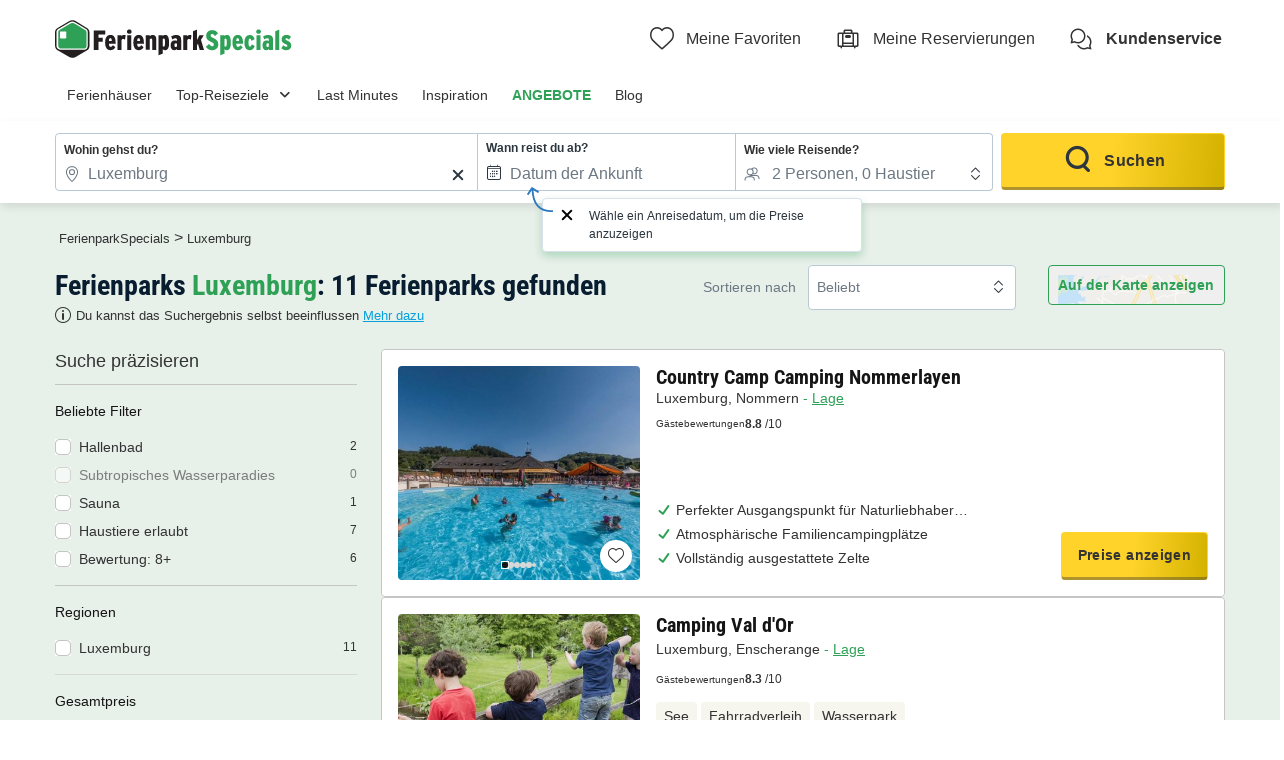

--- FILE ---
content_type: text/html; charset=UTF-8
request_url: https://www.ferienparkspecials.de/luxemburg.html
body_size: 44452
content:
<!DOCTYPE html>
<html lang="de">
            <head>
                                            <title>Vergleiche alle Ferienparks in Luxemburg | FerienparkSpecials</title>

    <meta name="description" content="Finde deinen idealen Ferienpark in Luxemburg! Vergleiche Standorte, Ausstattung und Preise für einen unvergesslichen Urlaub. Buche deinen perfekten Urlaub!"/>

    <meta name="viewport" content="width=device-width, initial-scale=1, maximum-scale=1"/>

    <meta name="robots" content="index, follow" />

    <meta charset="utf-8" />

    <meta http-equiv="X-UA-Compatible" content="IE=edge" />

    <link rel="canonical" href="https://www.ferienparkspecials.de/luxemburg.html" />

    <link rel="alternate" href="https://www.ferienparkspecials.de/luxemburg.html" hreflang="de" />
    <link rel="alternate" href="https://www.bungalowspecials.nl/luxemburg.html" hreflang="nl" />
    <link rel="alternate" href="https://www.bungalowspecials.be/luxemburg.html" hreflang="nl-be" />
    <link rel="alternate" href="https://www.villagedevacancesspecials.fr/luxembourg.html" hreflang="fr" />
    <link rel="alternate" href="https://www.holidayparkspecials.co.uk/luxembourg.html" hreflang="en" />
    <link rel="alternate" href="https://www.bungalowspecials.nl/luxemburg.html" hreflang="x-default" />
    <link rel="alternate" href="https://www.bungalowspecials.nl/luxemburg.html" hreflang="nl-nl" />

    <link rel="next" href="https://www.ferienparkspecials.de/luxemburg.html?page=2" />
            
                                        
                            <meta property="og:title" content="Vergleiche alle Ferienparks in Luxemburg | FerienparkSpecials" />
<meta property="og:image" content="https://assets.ferienparkspecials.de/assets/bungalowspecials/images/logos/logo-og.22dd27b0.png" />            
                            <script>(function(){var dbpr=100;if(Math.random()*100>100-dbpr){var d="dbbRum",w=window,o=document,a=addEventListener,scr=o.createElement("script");scr.async=!0;w[d]=w[d]||[];w[d].push(["presampling",dbpr]);["error","unhandledrejection"].forEach(function(t){a(t,function(e){w[d].push([t,e])});});scr.src="https://cdn.debugbear.com/sODoPm3rRY3A.js";o.head.appendChild(scr);}})()</script>

<script>
    if (typeof Element.prototype.replaceChildren !== 'function') {
        var script = document.createElement('script');
        script.src = 'https://assets.ferienparkspecials.de/assets/bungalowspecials/polyfills.4e595d02.253583.js';
        document.getElementsByTagName('head')[0].appendChild(script);
    }
    var iconsFontPath = 'https://assets.ferienparkspecials.de/assets/bungalowspecials/fonts/dca-icons.0a38bbc6.woff2';
</script>

            
                            <!-- DATALAYER START -->
    <script>
        coreGtmId = "GTM-5PGP5LQN";
        pageDataLayer = {"GTM-5PGP5LQN":[]};
        pageDataLayerCache = {"GTM-5PGP5LQN":[{"page_category":"location page","page_language":"de_DE","environment_brand":"bungalowspecials","user_login_status":"logged out","pageType":"search","event":"page_view"}]};
        pageData = new (function (data) {
            this.data = data;
            this.getDataForTag = function (tag) {
                return this.data[tag];
            };
            this.addData = function (tagId, extraData) {
                if (!extraData || Array.isArray(extraData)) {
                    return;
                }

                var that = this;
                if (!that.data[tagId] || Array.isArray(that.data[tagId])) {
                    that.data[tagId] = {};
                }
                Object.keys(extraData).forEach(function (field) {
                    that.data[tagId][field] = extraData[field];
                });
            };
        })({"GTM-5PGP5LQN":{"page_category":"location page","products":{"113069":{"product_data":{"product_id":113069,"product_name":"Country Camp Camping Nommerlayen","product_state":"active","product_ratings_count":1,"product_ratings_score":8.8,"product_country":"Luxemburg","product_region":"Luxemburg","product_department":"Luxemburg","product_city":"Nommern","index":1}},"88954":{"product_data":{"product_id":88954,"product_name":"Camping Val d'Or","product_state":"active","product_ratings_count":13,"product_ratings_score":8.3,"product_country":"Luxemburg","product_region":"Luxemburg","product_department":"Luxemburg","product_city":"Enscherange","index":2}},"95728":{"product_data":{"product_id":95728,"product_name":"EuroParcs Kohnenhof","product_state":"active","product_ratings_count":37,"product_ratings_score":8.9,"product_country":"Luxemburg","product_region":"Luxemburg","product_department":"Luxemburg","product_city":"Eisenbach","index":3}},"113068":{"product_data":{"product_id":113068,"product_name":"Country Camp Auf Kengert","product_state":"active","product_ratings_count":3,"product_ratings_score":9.2,"product_country":"Luxemburg","product_region":"Luxemburg","product_department":"Luxemburg","product_city":"Fels","index":4}},"98717":{"product_data":{"product_id":98717,"product_name":"Landal Nature Parc Saint Hubert","product_state":"active","product_ratings_count":11,"product_ratings_score":8.3,"product_country":"Luxemburg","product_region":"Luxemburg","product_department":"Luxemburg","product_city":"Poix-Saint-Hubert","index":5}},"200040":{"product_data":{"product_id":200040,"product_name":"Europe Tents Camping Gritt","product_state":"active","product_country":"Luxemburg","product_region":"Luxemburg","product_department":"Luxemburg","product_city":"Ingeldorf","index":6}},"95273":{"product_data":{"product_id":95273,"product_name":"Resort Walsdorf","product_state":"active","product_ratings_count":11,"product_ratings_score":7.9,"product_country":"Luxemburg","product_region":"Luxemburg","product_department":"Luxemburg","product_city":"Walsdorf","index":7}},"113098":{"product_data":{"product_id":113098,"product_name":"Camping Fuussekaul","product_state":"active","product_ratings_count":14,"product_ratings_score":8.3,"product_country":"Luxemburg","product_region":"Luxemburg","product_department":"Luxemburg","product_city":"Heiderscheid","index":8}},"98678":{"product_data":{"product_id":98678,"product_name":"Vodatent Camping Troisvierges","product_state":"active","product_country":"Luxemburg","product_region":"Luxemburg","product_department":"Luxemburg","product_city":"Troisvierges","index":9}},"113112":{"product_data":{"product_id":113112,"product_name":"Naturistencamping De Reenert","product_state":"active","product_ratings_count":2,"product_ratings_score":7.9,"product_country":"Luxemburg","product_region":"Luxemburg","product_department":"Luxemburg","product_city":"Heiderscheid","index":10}}},"searchType":"geo results","searchSortBy":"-bi_score"}});
    </script>
<!-- DATALAYER END -->

            
                        
    <link rel="stylesheet" href="https://assets.ferienparkspecials.de/assets/bungalowspecials/vendor.fdc74789.253583.css" />
    <link rel="stylesheet" href="https://assets.ferienparkspecials.de/assets/bungalowspecials/theme_common.c64dcd3e.253583.css" />

            
    <link rel="stylesheet" href="https://assets.ferienparkspecials.de/assets/bungalowspecials/theme_geo.31e447ae.253583.css"/>
                                    
                        
    <link rel="stylesheet" href="https://assets.ferienparkspecials.de/assets/bungalowspecials/brand.05cd2c8f.253583.css" />

            
                        
    <script defer src="https://assets.ferienparkspecials.de/assets/bungalowspecials/vendor.e2e01f5e.253583.js"></script>
    <script defer src="https://assets.ferienparkspecials.de/assets/bungalowspecials/theme_common.3b199ff9.253583.js"></script>
    <script defer src="https://assets.ferienparkspecials.de/assets/bungalowspecials/seo_link.971d9bba.253583.js"></script>

            
    <script defer src="https://assets.ferienparkspecials.de/assets/bungalowspecials/theme_geo.de8b30ca.253583.js"></script>
    <script type="speculationrules">
      {
        "tag": "prefetch-geo",
        "prefetch": [
          {
            "where": {
              "or": [
                { "selector_matches": ".search-result:nth-child(1) .product-card__link" },
                { "selector_matches": ".search-result:nth-child(2) .product-card__link" }
              ]
            },
            "tag": "prefetch-geo-product-immediate",
            "eagerness": "immediate"
          }
        ]
      }
    </script>
                                    
                                    
            <link rel="icon" type="image/x-icon" href="https://assets.ferienparkspecials.de/assets/bungalowspecials/images/favicons/favicon.75bbd3f9.ico"/>
<link rel="icon" type="image/png" sizes="32x32" href="https://assets.ferienparkspecials.de/assets/bungalowspecials/images/favicons/32.c02991de.png">
<link rel="icon" type="image/png" sizes="16x16" href="https://assets.ferienparkspecials.de/assets/bungalowspecials/images/favicons/16.3ad3ff88.png">
        </head>
    
            <body data-pagetype="search geo" data-locale="de_DE" data-currency="EUR" data-application-id="site-bungalow-specials-de-de" data-default-path="/">
                                
    

                                                                                

    <header class="header">
            
    
    <div class="block-container block-container--larger header__content">
        
                        
                <div class="header__logo ">
                                        <a class="site__logo" href="/">
                        

<img
        src="https://assets.ferienparkspecials.de/assets/bungalowspecials/images/logos/logo-de_DE.0fda7bbd.svg"
        fetchpriority="low"
        alt="FerienparkSpecials"
        title="FerienparkSpecials"
    />


                </a>
                        

                                                                </div>
        
                <div class="header__menus">
                                                        <div id="favorite_menu" class="header__menu menu__favorite" data-favorite-namespace="site-bungalow-specials-de-de">
        
<span
        class="menu__block"
        data-seo-link-href="L2Zhdm9yaXRl"
            ><span class="menu__icon"></span>
                <span class="menu__title">Meine Favoriten</span></span>    </div>
            
                                    
                                    
                        <div class="header__menu menu__customer-zone--light">
                
<span
        class="menu__block"
        data-seo-link-href="L2N1c3RvbWVyLXpvbmUvbXktYm9va2luZw=="
            >                    <span class="menu__icon"></span>
                    <span class="menu__title">Meine Reservierungen</span>
                </span></div>
                        
    
        <div class="header__menu menu__customer-service">
        
<span
        class="menu__block external-link"
        data-seo-link-href="aHR0cHM6Ly9jdXN0b21lcnNlcnZpY2UuYnVuZ2Fsb3dzcGVjaWFscy5jb20vZGUva3VuZGVuc2VydmljZQ=="
            >            <span class="menu__icon"></span>
            <span class="menu__title">Kundenservice</span>
        </span></div>
    
            <div class="header__menu menu__nav-toggle">
            <div class="menu__block">
                <button type="button" class="dca-mobile-bottompanel__toggle header-bs-toggle" data-panel-target="header-bs-mobile-bottompanel" aria-label="Menü Campingplätze anzeigen/ausblenden"></button>
            </div>
        </div>
            </div>
                    </div>
</header>



            <section>
            

<div class="dca-mobile-bottompanel" id="header-bs-mobile-bottompanel" role="dialog" aria-modal="true" aria-hidden="true">
        <div class="dca-fade dca-mobile-bottompanel__fade"></div>
    
        <div class="dca-mobile-bottompanel__wrapper">
        <div class="dca-mobile-bottompanel__handle"></div>

                <button class="dca-mobile-bottompanel__close" type="button" role="button" tabindex="-1"><span>Schließen</span></button>
                        
                <div class="dca-mobile-bottompanel__content">
                <div class="header-menu-bs">
        <div class="block-container block-container--larger header-menu-bs__wrapper">
                                    <section class="header-menu-bs__section" data-type="link" >
                
<a
        class="header-menu-bs__section-title"
        href="/"
            >Ferienhäuser</a>            </section>
                                                <section class="header-menu-bs__section" data-type="links_groups" >
                                    
<a
        class="header-menu-bs__section-title"
        href="/top_reiseziele.html"
            >Top-Reiseziele</a>                                <div class="header-menu-bs__section-content" data-type="links">
                    <header>
                        <div class="header-menu-bs__section-heading">
                            <button type="button" class="header-menu-bs__section-close" alt="Schließen"></button>
                            <h3>Top-Reiseziele</h3>
                        </div>
                    </header>
                                                            <div class="header-menu-bs__section-links">
                                                    
                            
                            <details class="collapsible-block"  open>
    <summary>                                                                
<a
        href="/deutschland.html"
            >Ferienparks Deutschland</a>                                                            </summary>
    <div class="content">
                                        <nav>
                                    <ul>
                                                                                <li>
                                            <a
                                                href="/de/deutsche_ostseekueste.html"
                                                                                            >Ferienparks Ostsee</a>
                                        </li>
                                                                                <li>
                                            <a
                                                href="/de/deutsche_nordseekueste.html"
                                                                                            >Ferienparks Nordsee</a>
                                        </li>
                                                                                <li>
                                            <a
                                                href="/de/eifel.html"
                                                                                            >Ferienparks in der Eifel</a>
                                        </li>
                                                                                <li>
                                            <a
                                                href="/de/rheinland-pfalz.html"
                                                                                            >Ferienparks Rheinland-Pfalz</a>
                                        </li>
                                                                                <li>
                                            <a
                                                href="/de/niedersachsen.html"
                                                                                            >Ferienparks Niedersachsen</a>
                                        </li>
                                                                                <li>
                                            <a
                                                href="/de/sauerland.html"
                                                                                            >Ferienparks Sauerland</a>
                                        </li>
                                                                                <li>
                                            <a
                                                href="/de/mosel.html"
                                                                                            >Ferienparks an der Mosel</a>
                                        </li>
                                                                                <li>
                                            <a
                                                href="/de/bayern.html"
                                                                                            >Ferienparks Bayern</a>
                                        </li>
                                                                                <li>
                                            <a
                                                href="/de/brandenburg.html"
                                                                                            >Ferienparks Brandenburg</a>
                                        </li>
                                                                            </ul>
                                </nav>
                            
    </div>
</details>

                                                    
                            
                            <details class="collapsible-block"  open>
    <summary>                                                                
<a
        href="/oesterreich.html"
            >Ferienparks Österreich</a>                                                            </summary>
    <div class="content">
                                        <nav>
                                    <ul>
                                                                                <li>
                                            <a
                                                href="/at/vorarlberg.html"
                                                                                            >Ferienparks Vorarlberg</a>
                                        </li>
                                                                                <li>
                                            <a
                                                href="/at/karnten.html"
                                                                                            >Ferienparks Kärnten</a>
                                        </li>
                                                                                <li>
                                            <a
                                                href="/at/salzburger_land.html"
                                                                                            >Ferienparks Salzburger Land</a>
                                        </li>
                                                                            </ul>
                                </nav>
                            
    </div>
</details>

                                            </div>
                                                            <div class="header-menu-bs__section-links">
                                                    
                            
                            <details class="collapsible-block"  open>
    <summary>                                                                
<a
        href="/niederlande.html"
            >Ferienparks Niederlande</a>                                                            </summary>
    <div class="content">
                                        <nav>
                                    <ul>
                                                                                <li>
                                            <a
                                                href="/nl/kueste_niederlande.html"
                                                                                            >Ferienparks Holland am Meer</a>
                                        </li>
                                                                                <li>
                                            <a
                                                href="/nl/texel.html"
                                                                                            >Ferienparks Texel</a>
                                        </li>
                                                                                <li>
                                            <a
                                                href="/nl/zeeland.html"
                                                                                            >Ferienparks Zeeland</a>
                                        </li>
                                                                                <li>
                                            <a
                                                href="/nl/nordholland.html"
                                                                                            >Ferienparks Nordholland</a>
                                        </li>
                                                                                <li>
                                            <a
                                                href="/nl/friesland.html"
                                                                                            >Ferienparks Friesland Holland</a>
                                        </li>
                                                                                <li>
                                            <a
                                                href="/nl/ijsselmeer.html"
                                                                                            >Ferienparks IJsselmeer</a>
                                        </li>
                                                                                <li>
                                            <a
                                                href="/nl/overijssel.html"
                                                                                            >Ferienparks Overijssel</a>
                                        </li>
                                                                                <li>
                                            <a
                                                href="/nl/limburg.html"
                                                                                            >Ferienparks Limburg</a>
                                        </li>
                                                                                <li>
                                            <a
                                                href="/nl/drenthe.html"
                                                                                            >Ferienparks Drenthe</a>
                                        </li>
                                                                            </ul>
                                </nav>
                            
    </div>
</details>

                                                    
                            
                            <details class="collapsible-block"  open>
    <summary>                                                                
<a
        href="/belgien.html"
            >Ferienparks Belgien</a>                                                            </summary>
    <div class="content">
                                        <nav>
                                    <ul>
                                                                                <li>
                                            <a
                                                href="/be/kueste-belgien.html"
                                                                                            >Ferienparks Nordseeküste Belgien</a>
                                        </li>
                                                                                <li>
                                            <a
                                                href="/be/wallonien/belgisches-luxemburg.html"
                                                                                            >Ferienparks Luxemburg Belgien</a>
                                        </li>
                                                                                <li>
                                            <a
                                                href="/be/belgischen_ardennen.html"
                                                                                            >Ferienparks Ardennen</a>
                                        </li>
                                                                                <li>
                                            <a
                                                href="/be/flandern/belgisches-limburg.html"
                                                                                            >Ferienparks Limburg</a>
                                        </li>
                                                                            </ul>
                                </nav>
                            
    </div>
</details>

                                            </div>
                                                            <div class="header-menu-bs__section-links">
                                                    
                            
                            <details class="collapsible-block"  open>
    <summary>                                                                
<a
        href="/frankreich.html"
            >Ferienparks Frankreich</a>                                                            </summary>
    <div class="content">
                                        <nav>
                                    <ul>
                                                                                <li>
                                            <a
                                                href="/fr/franzoesische_atlantikkueste.html"
                                                                                            >Ferienparks Atlantik Frankreich</a>
                                        </li>
                                                                                <li>
                                            <a
                                                href="/fr/suedfrankreich.html"
                                                                                            >Ferienparks Südfrankreich</a>
                                        </li>
                                                                                <li>
                                            <a
                                                href="/fr/bretagne.html"
                                                                                            >Ferienparks Bretagne</a>
                                        </li>
                                                                                <li>
                                            <a
                                                href="/fr/normandie.html"
                                                                                            >Ferienparks Normandie</a>
                                        </li>
                                                                                <li>
                                            <a
                                                href="/fr/provence_alpes_cote_d_azur.html"
                                                                                            >Ferienparks Côte d&#039;Azur</a>
                                        </li>
                                                                                <li>
                                            <a
                                                href="/fr/korsika.html"
                                                                                            >Ferienparks Korsika</a>
                                        </li>
                                                                                <li>
                                            <a
                                                href="/fr/rhone_alpen.html"
                                                                                            >Ferienparks Rhône Alpen</a>
                                        </li>
                                                                                <li>
                                            <a
                                                href="/fr/aquitanien.html"
                                                                                            >Ferienparks Aquitanien</a>
                                        </li>
                                                                            </ul>
                                </nav>
                            
    </div>
</details>

                                                    
                            
                            <details class="collapsible-block"  open>
    <summary>                                                                    Andere Länder
                                                            </summary>
    <div class="content">
                                        <nav>
                                    <ul>
                                                                                <li>
                                            <a
                                                href="/luxemburg.html"
                                                                                            >Ferienparks Luxemburg</a>
                                        </li>
                                                                                <li>
                                            <a
                                                href="/italien.html"
                                                                                            >Ferienparks Italien</a>
                                        </li>
                                                                                <li>
                                            <a
                                                href="/spanien.html"
                                                                                            >Ferienparks Spanien</a>
                                        </li>
                                                                                <li>
                                            <a
                                                href="/kroatien.html"
                                                                                            >Ferienparks Kroatien</a>
                                        </li>
                                                                                <li>
                                            <a
                                                href="/danemark.html"
                                                                                            >Ferienparks Dänemark</a>
                                        </li>
                                                                            </ul>
                                </nav>
                            
    </div>
</details>

                                            </div>
                                    </div>
            </section>
                                                <section class="header-menu-bs__section" data-type="link" >
                
<a
        class="header-menu-bs__section-title"
        href="/last-minute-angebote.html"
            >Last Minutes</a>            </section>
                                                <section class="header-menu-bs__section" data-type="link" >
                
<a
        class="header-menu-bs__section-title"
        href="/thema.html"
            >Inspiration</a>            </section>
                                                <section class="header-menu-bs__section" data-type="link" data-highlighted="true">
                
<a
        class="header-menu-bs__section-title"
        href="/ferienpark-angebote.html"
            >ANGEBOTE</a>            </section>
                                                <section class="header-menu-bs__section" data-type="link" >
                
<a
        class="header-menu-bs__section-title external-link"
        href="https://blog.ferienparkspecials.de/"
            >Blog</a>            </section>
                                                <section class="header-menu-bs__section-contact">
                <div class="header-menu-bs__section-contact-message">Kontakt</div>
                <div class="header-menu-bs__section-contact-buttons">
                                        <div>
                        
<a
        class="dca-button dca-button--secondary"
        href="https://customerservice.bungalowspecials.com/de/kundenservice/kontakt"
            >Per E-Mail</a>                    </div>
                                                        </div>
            </section>
                    </div>
    </div>
            </div>
            </div>
    </div>

    <script type="application/ld+json">
        {"@context":"http:\/\/schema.org","@type":"ItemList","itemListElement":[{"@type":"SiteNavigationElement","position":1,"name":"Ferienparks Ostsee","url":"\/de\/deutsche_ostseekueste.html"},{"@type":"SiteNavigationElement","position":2,"name":"Ferienparks Nordsee","url":"\/de\/deutsche_nordseekueste.html"},{"@type":"SiteNavigationElement","position":3,"name":"Ferienparks in der Eifel","url":"\/de\/eifel.html"},{"@type":"SiteNavigationElement","position":4,"name":"Ferienparks Rheinland-Pfalz","url":"\/de\/rheinland-pfalz.html"},{"@type":"SiteNavigationElement","position":5,"name":"Ferienparks Niedersachsen","url":"\/de\/niedersachsen.html"},{"@type":"SiteNavigationElement","position":6,"name":"Ferienparks Sauerland","url":"\/de\/sauerland.html"},{"@type":"SiteNavigationElement","position":7,"name":"Ferienparks an der Mosel","url":"\/de\/mosel.html"},{"@type":"SiteNavigationElement","position":8,"name":"Ferienparks Bayern","url":"\/de\/bayern.html"},{"@type":"SiteNavigationElement","position":9,"name":"Ferienparks Brandenburg","url":"\/de\/brandenburg.html"},{"@type":"SiteNavigationElement","position":10,"name":"Ferienparks Vorarlberg","url":"\/at\/vorarlberg.html"},{"@type":"SiteNavigationElement","position":11,"name":"Ferienparks K\u00e4rnten","url":"\/at\/karnten.html"},{"@type":"SiteNavigationElement","position":12,"name":"Ferienparks Salzburger Land","url":"\/at\/salzburger_land.html"},{"@type":"SiteNavigationElement","position":13,"name":"Ferienparks Holland am Meer","url":"\/nl\/kueste_niederlande.html"},{"@type":"SiteNavigationElement","position":14,"name":"Ferienparks Texel","url":"\/nl\/texel.html"},{"@type":"SiteNavigationElement","position":15,"name":"Ferienparks Zeeland","url":"\/nl\/zeeland.html"},{"@type":"SiteNavigationElement","position":16,"name":"Ferienparks Nordholland","url":"\/nl\/nordholland.html"},{"@type":"SiteNavigationElement","position":17,"name":"Ferienparks Friesland Holland","url":"\/nl\/friesland.html"},{"@type":"SiteNavigationElement","position":18,"name":"Ferienparks IJsselmeer","url":"\/nl\/ijsselmeer.html"},{"@type":"SiteNavigationElement","position":19,"name":"Ferienparks Overijssel","url":"\/nl\/overijssel.html"},{"@type":"SiteNavigationElement","position":20,"name":"Ferienparks Limburg","url":"\/nl\/limburg.html"},{"@type":"SiteNavigationElement","position":21,"name":"Ferienparks Drenthe","url":"\/nl\/drenthe.html"},{"@type":"SiteNavigationElement","position":22,"name":"Ferienparks Nordseek\u00fcste Belgien","url":"\/be\/kueste-belgien.html"},{"@type":"SiteNavigationElement","position":23,"name":"Ferienparks Luxemburg Belgien","url":"\/be\/wallonien\/belgisches-luxemburg.html"},{"@type":"SiteNavigationElement","position":24,"name":"Ferienparks Ardennen","url":"\/be\/belgischen_ardennen.html"},{"@type":"SiteNavigationElement","position":25,"name":"Ferienparks Limburg","url":"\/be\/flandern\/belgisches-limburg.html"},{"@type":"SiteNavigationElement","position":26,"name":"Ferienparks Atlantik Frankreich","url":"\/fr\/franzoesische_atlantikkueste.html"},{"@type":"SiteNavigationElement","position":27,"name":"Ferienparks S\u00fcdfrankreich","url":"\/fr\/suedfrankreich.html"},{"@type":"SiteNavigationElement","position":28,"name":"Ferienparks Bretagne","url":"\/fr\/bretagne.html"},{"@type":"SiteNavigationElement","position":29,"name":"Ferienparks Normandie","url":"\/fr\/normandie.html"},{"@type":"SiteNavigationElement","position":30,"name":"Ferienparks C\u00f4te d'Azur","url":"\/fr\/provence_alpes_cote_d_azur.html"},{"@type":"SiteNavigationElement","position":31,"name":"Ferienparks Korsika","url":"\/fr\/korsika.html"},{"@type":"SiteNavigationElement","position":32,"name":"Ferienparks Rh\u00f4ne Alpen","url":"\/fr\/rhone_alpen.html"},{"@type":"SiteNavigationElement","position":33,"name":"Ferienparks Aquitanien","url":"\/fr\/aquitanien.html"},{"@type":"SiteNavigationElement","position":34,"name":"Ferienparks Luxemburg","url":"\/luxemburg.html"},{"@type":"SiteNavigationElement","position":35,"name":"Ferienparks Italien","url":"\/italien.html"},{"@type":"SiteNavigationElement","position":36,"name":"Ferienparks Spanien","url":"\/spanien.html"},{"@type":"SiteNavigationElement","position":37,"name":"Ferienparks Kroatien","url":"\/kroatien.html"},{"@type":"SiteNavigationElement","position":38,"name":"Ferienparks D\u00e4nemark","url":"\/danemark.html"}]}
    </script>

        </section>
                        
                    
                        <main>
                <section class="top__block search__block">
            <div class="block-container block-container--larger">
                
                <div class="search-recap">
                    
<div class="search-mobile-recap" id="search-mobile-recap" data-variant="default" data-action="link">
    <div class="content">
        <span>Wohin wirst du reisen?</span>
        <div class="items">
                                <span>Luxemburg</span>
                                            <span>Beliebige Aufenthaltsdauer</span>
                            </div>

                
    
    




<button
        class="o-button o-button--link o-button--small"
    role="button"
    type="button"
    >
                        Ändern
                </button>

        
            </div>

    
    

<div
    id="search-mobile-recap-mobilebottompanel"
    class="o-mobile-bottom-panel search-mobile-recap-panel"
    role="dialog"
    aria-modal="true"
    data-open=""
    aria-labelledby="mobile-bottom-panel-1989230359"
    >
    <div class="dca-fade o-mobile-bottom-panel__fade"></div>
    <div class="o-mobile-bottom-panel__wrapper">
        <div class="o-mobile-bottom-panel__handle"></div>        <header
            class="o-mobile-bottom-panel__heading"
                                >                
                                <div class="o-mobile-bottom-panel__heading-title" id="mobile-bottom-panel-1989230359">
                    Wohin wirst du reisen?                </div>
                
                                <div class="o-mobile-bottom-panel__heading-subtitle">Wähle deine Kriterien</div>
                            
                            <button class="o-mobile-bottom-panel__close" type="button" role="button" aria-label="Schließen">
                    
<svg  xmlns="http://www.w3.org/2000/svg" width="16" height="16" fill="none" viewBox="0 0 16 16">
    <path fill="currentColor" d="M12.95 3.05a1 1 0 0 0-1.414 0L8 6.586 4.464 3.05A1 1 0 0 0 3.05 4.464L6.586 8 3.05 11.536a1 1 0 1 0 1.414 1.414L8 9.414l3.536 3.536a1 1 0 0 0 1.414-1.414L9.414 8l3.536-3.536a1 1 0 0 0 0-1.414"/>
</svg>
                </button>
                        </header>
        
        <div class="o-mobile-bottom-panel__content">                    
<div
    class="search__form-section"
    data-calendar-with-nights="true"
    >
                    <form name="search_offers" method="post" id="search-offers" class="search-form" novalidate="novalidate">
                    
    <fieldset>
    <ul class="search-form__blocks">
                        <li class="search-form__block dca-form__field-block dca-form__field--filled dca-autocomplete" data-type="location">
                                            
                

    
<div class="search-form-autocomplete search-form__field-wrapper dca-form__block" id="search_offers_autocomplete_autocomplete-container">
    



<div
    class="o-form__block autocomplete-block"
    data-field-type="text"
    data-display-type="default"        data-field="autocomplete"
    >
            <label
        class="o-form__label"
        for="search_offers_autocomplete_autocomplete"
    >Wohin gehst du?</label>
        
        <div
        class="o-form__field-control"
                data-field-with-icon
            >
                            <svg xmlns="http://www.w3.org/2000/svg" width="16" height="16" fill="none" viewBox="0 0 16 16">
    <path fill="currentColor" d="M11.391 10.744C12.406 9.099 13 7.484 13 6.15c0-1.612-.574-2.843-1.447-3.674C10.673 1.638 9.428 1.15 8 1.15c-1.426 0-2.67.491-3.552 1.333C3.573 3.319 3 4.55 3 6.15c0 1.334.594 2.948 1.609 4.593A20 20 0 0 0 8 14.821a20 20 0 0 0 3.391-4.078ZM11 6.15a3 3 0 1 1-6 0 3 3 0 0 1 6 0m3 0c0 3.197-2.793 7.206-5.683 9.73a.48.48 0 0 1-.634 0C4.793 13.357 2 9.348 2 6.15c0-3.708 2.686-6 6-6s6 2.271 6 6m-4 0a2 2 0 1 0-4 0 2 2 0 0 0 4 0"/>
</svg>

                
            <input
        id="search_offers_autocomplete_autocomplete"
        type="text"
        name="search_offers[autocomplete][autocomplete]"        class="o-form__field autocomplete-field"
        placeholder="Suche nach Land, Region oder Kette"        value="Luxemburg"                tabIndex="0"
                autocomplete="off"
                data-url="/search/autocomplete"
                data-loading-message="Ergebnisse werden geladen..."
                data-no-results-message="Keine Ergebnisse"
            />
    
                            </div>
    </div>


    <input type="hidden" id="search_offers_autocomplete_autocomplete-data" name="search_offers[autocomplete][autocompleteData]" value="{&quot;token&quot;:&quot;&quot;,&quot;name&quot;:&quot;Luxemburg&quot;,&quot;nameHighlight&quot;:&quot;&quot;,&quot;description&quot;:&quot;&quot;,&quot;detail&quot;:{&quot;name&quot;:&quot;Luxemburg&quot;,&quot;type&quot;:&quot;country&quot;,&quot;idV2&quot;:75224,&quot;position&quot;:null,&quot;boundingBox&quot;:null,&quot;venue&quot;:false,&quot;category&quot;:&quot;geo&quot;}}" />

    
    
    

<div
    id="search_offers_autocomplete_autocomplete-mobilebottompanel"
    class="o-mobile-bottom-panel search-form-autocomplete-panel"
    role="dialog"
    aria-modal="true"
    data-open=""
    aria-labelledby="mobile-bottom-panel-1906455158"
    >
    <div class="dca-fade o-mobile-bottom-panel__fade"></div>
    <div class="o-mobile-bottom-panel__wrapper">
        <div class="o-mobile-bottom-panel__handle"></div>        <header
            class="o-mobile-bottom-panel__heading"
                                >                
                                <div class="o-mobile-bottom-panel__heading-title" id="mobile-bottom-panel-1906455158">
                    Wohin <strong>wirst du reisen?</strong>                </div>
                
                            
                            <button class="o-mobile-bottom-panel__close" type="button" role="button" aria-label="Schließen">
                    
<svg  xmlns="http://www.w3.org/2000/svg" width="16" height="16" fill="none" viewBox="0 0 16 16">
    <path fill="currentColor" d="M12.95 3.05a1 1 0 0 0-1.414 0L8 6.586 4.464 3.05A1 1 0 0 0 3.05 4.464L6.586 8 3.05 11.536a1 1 0 1 0 1.414 1.414L8 9.414l3.536 3.536a1 1 0 0 0 1.414-1.414L9.414 8l3.536-3.536a1 1 0 0 0 0-1.414"/>
</svg>
                </button>
                        </header>
        
        <div class="o-mobile-bottom-panel__content">        <div class="autocomplete-input-mirror">
            <input type="text" name="">
        </div>
        <div class="autocomplete-results-wrapper" hidden>
            <div class="autocomplete-results" hidden></div>
                        <div class="autocomplete-search-suggestions">
                <div class="heading">Beliebte Suchanfragen</div>
                <div class="list">
                                        


<a
                data-selectable="true"        class="o-chip"
    data-datalayer-click="{&quot;event&quot;:&quot;navigation&quot;,&quot;navigation_location&quot;:&quot;suggest&quot;,&quot;navigation_title&quot;:&quot;Holland am Meer&quot;,&quot;navigation_category&quot;:&quot;suggested_search&quot;,&quot;navigation_url&quot;:&quot;\/nl\/kueste_niederlande.html&quot;,&quot;page_category&quot;:&quot;location page&quot;}"
    href="/nl/kueste_niederlande.html"
    >
            Holland am Meer
        </a>


                                        


<a
                data-selectable="true"        class="o-chip"
    data-datalayer-click="{&quot;event&quot;:&quot;navigation&quot;,&quot;navigation_location&quot;:&quot;suggest&quot;,&quot;navigation_title&quot;:&quot;Zeeland&quot;,&quot;navigation_category&quot;:&quot;suggested_search&quot;,&quot;navigation_url&quot;:&quot;\/nl\/zeeland.html&quot;,&quot;page_category&quot;:&quot;location page&quot;}"
    href="/nl/zeeland.html"
    >
            Zeeland
        </a>


                                        


<a
                data-selectable="true"        class="o-chip"
    data-datalayer-click="{&quot;event&quot;:&quot;navigation&quot;,&quot;navigation_location&quot;:&quot;suggest&quot;,&quot;navigation_title&quot;:&quot;In der N\u00e4he von Amsterdam&quot;,&quot;navigation_category&quot;:&quot;suggested_search&quot;,&quot;navigation_url&quot;:&quot;\/nl\/nordholland\/amsterdam.html&quot;,&quot;page_category&quot;:&quot;location page&quot;}"
    href="/nl/nordholland/amsterdam.html"
    >
            In der Nähe von Amsterdam
        </a>


                                        


<a
                data-selectable="true"        class="o-chip"
    data-datalayer-click="{&quot;event&quot;:&quot;navigation&quot;,&quot;navigation_location&quot;:&quot;suggest&quot;,&quot;navigation_title&quot;:&quot;Deutsche Ostseek\u00fcste&quot;,&quot;navigation_category&quot;:&quot;suggested_search&quot;,&quot;navigation_url&quot;:&quot;\/de\/deutsche_ostseekueste.html&quot;,&quot;page_category&quot;:&quot;location page&quot;}"
    href="/de/deutsche_ostseekueste.html"
    >
            Deutsche Ostseeküste
        </a>


                                        


<a
                data-selectable="true"        class="o-chip"
    data-datalayer-click="{&quot;event&quot;:&quot;navigation&quot;,&quot;navigation_location&quot;:&quot;suggest&quot;,&quot;navigation_title&quot;:&quot;D\u00e4nemark&quot;,&quot;navigation_category&quot;:&quot;suggested_search&quot;,&quot;navigation_url&quot;:&quot;\/danemark.html&quot;,&quot;page_category&quot;:&quot;location page&quot;}"
    href="/danemark.html"
    >
            Dänemark
        </a>


                                        


<a
                data-selectable="true"        class="o-chip"
    data-datalayer-click="{&quot;event&quot;:&quot;navigation&quot;,&quot;navigation_location&quot;:&quot;suggest&quot;,&quot;navigation_title&quot;:&quot;Last Minutes&quot;,&quot;navigation_category&quot;:&quot;suggested_search&quot;,&quot;navigation_url&quot;:&quot;\/last-minute-angebote.html&quot;,&quot;page_category&quot;:&quot;location page&quot;}"
    href="/last-minute-angebote.html"
    >
            Last Minutes
        </a>


                                        


<a
                data-selectable="true"        class="o-chip"
    data-datalayer-click="{&quot;event&quot;:&quot;navigation&quot;,&quot;navigation_location&quot;:&quot;suggest&quot;,&quot;navigation_title&quot;:&quot;Herbstferien&quot;,&quot;navigation_category&quot;:&quot;suggested_search&quot;,&quot;navigation_url&quot;:&quot;\/ferien\/ferienparks-herbstferien.html&quot;,&quot;page_category&quot;:&quot;location page&quot;}"
    href="/ferien/ferienparks-herbstferien.html"
    >
            Herbstferien
        </a>


                                        


<a
                data-selectable="true"        class="o-chip"
    data-datalayer-click="{&quot;event&quot;:&quot;navigation&quot;,&quot;navigation_location&quot;:&quot;suggest&quot;,&quot;navigation_title&quot;:&quot;Allerheiligen&quot;,&quot;navigation_category&quot;:&quot;suggested_search&quot;,&quot;navigation_url&quot;:&quot;\/ferien\/ferienparks-allerheiligen.html&quot;,&quot;page_category&quot;:&quot;location page&quot;}"
    href="/ferien/ferienparks-allerheiligen.html"
    >
            Allerheiligen
        </a>


                                        


<a
                data-selectable="true"        class="o-chip"
    data-datalayer-click="{&quot;event&quot;:&quot;navigation&quot;,&quot;navigation_location&quot;:&quot;suggest&quot;,&quot;navigation_title&quot;:&quot;Weihnachtsferien&quot;,&quot;navigation_category&quot;:&quot;suggested_search&quot;,&quot;navigation_url&quot;:&quot;\/ferien\/ferienparks-weihnachtsferien.html&quot;,&quot;page_category&quot;:&quot;location page&quot;}"
    href="/ferien/ferienparks-weihnachtsferien.html"
    >
            Weihnachtsferien
        </a>


                                        


<a
                data-selectable="true"        class="o-chip"
    data-datalayer-click="{&quot;event&quot;:&quot;navigation&quot;,&quot;navigation_location&quot;:&quot;suggest&quot;,&quot;navigation_title&quot;:&quot;Silvester&quot;,&quot;navigation_category&quot;:&quot;suggested_search&quot;,&quot;navigation_url&quot;:&quot;\/silvester.html&quot;,&quot;page_category&quot;:&quot;location page&quot;}"
    href="/silvester.html"
    >
            Silvester
        </a>


                                        


<a
                data-selectable="true"        class="o-chip"
    data-datalayer-click="{&quot;event&quot;:&quot;navigation&quot;,&quot;navigation_location&quot;:&quot;suggest&quot;,&quot;navigation_title&quot;:&quot;Ostern&quot;,&quot;navigation_category&quot;:&quot;suggested_search&quot;,&quot;navigation_url&quot;:&quot;\/ferienparks-ostern.html&quot;,&quot;page_category&quot;:&quot;location page&quot;}"
    href="/ferienparks-ostern.html"
    >
            Ostern
        </a>


                                </div>
            </div>
                    </div>
    </div>
        </div>
    </div>

</div>

                    </li>
                                <li class="search-form__block dca-form__field-block  search-form__block--with-date" data-type="check-in-date">
                        <div class="search-form__field-wrapper dca-form__block">
                <label class="search-form__label dca-form__label" for="search_offers_checkInDate">Wann reist du ab?</label>
                <div
                    class="dca-form__field-wrapper"
                    data-field="date"
                                        
data-help-id="search-checkInDate"
data-help-align="left"
data-help-message="Wähle ein Anreisedatum, um die Preise anzuzeigen"
                                    >
                                                            
                    
                                                                    <input type="hidden" name="search_offers[night]" value="3" />

                                                                                <input hidden type="checkbox" name="search_offers[flexibleDate]"  />
                                            
                    <input type="text" id="search_offers_checkInDate" name="search_offers[checkInDate]" required="required" placeholder="Datum der Ankunft" data-mindate="2025-11-05" class="check-in-date search-form__field dca-form__field dca-mobile-bottompanel__toggle" data-panel-target="search_offers_checkInDate-mobile-bottompanel" />
                    
                                                                                                        








    



<div
    id="search_offers_checkInDate-mobile-bottompanel"
    class="o-mobile-bottom-panel mobile-bottompanel__calendar"
    role="dialog"
    aria-modal="true"
    data-open=""
    aria-labelledby="mobile-bottom-panel-1090862729"
        data-with-date-suggestions="true"
    >
    <div class="dca-fade o-mobile-bottom-panel__fade"></div>
    <div class="o-mobile-bottom-panel__wrapper">
        <div class="o-mobile-bottom-panel__handle"></div>        <header
            class="o-mobile-bottom-panel__heading"
                                >                
                                <div class="o-mobile-bottom-panel__heading-title" id="mobile-bottom-panel-1090862729">
                    Wann reist du ab?                </div>
                
                            
                            <button class="o-mobile-bottom-panel__close" type="button" role="button" aria-label="Schließen">
                    
<svg  xmlns="http://www.w3.org/2000/svg" width="16" height="16" fill="none" viewBox="0 0 16 16">
    <path fill="currentColor" d="M12.95 3.05a1 1 0 0 0-1.414 0L8 6.586 4.464 3.05A1 1 0 0 0 3.05 4.464L6.586 8 3.05 11.536a1 1 0 1 0 1.414 1.414L8 9.414l3.536 3.536a1 1 0 0 0 1.414-1.414L9.414 8l3.536-3.536a1 1 0 0 0 0-1.414"/>
</svg>
                </button>
                        </header>
        
        <div class="o-mobile-bottom-panel__content">    <div
        class="search-calendar"
        id="search-form-calendar"
        data-field-id="search_offers_checkInDate"
        data-field-text="%dates%, %count% Nacht|%dates%, %count% Nächte"
        data-calendar-mode="range"
        hidden        data-features="flexibleDate,rangeSelection,dateSuggestions"                                    data-night-field="search_offers[night]"
                            data-flexible-date-field="search_offers[flexibleDate]"
                            data-show-mobile-bottom-bar="true"
                                        data-range-current-nights="3"            data-range-min-nights="1"            data-range-max-nights="21"            data-range-allowed-days-range="1,2,3,4,5,6,7,8,9,10,11,12,13,14,21"            >
        <div class="search-calendar__wrapper" id="search-form-calendar-wrapper">
            <div class="search-calendar__container" id="search-form-calendar-container">
                <div class="search-calendar__actions">
                    <div class="search-calendar__controls">
                                                <div class="search-calendar__flexible-dates">
                        

<button
    type="button"        data-selected="true"            class="o-chip"
    data-value="0"
    aria-controls="search_offers_flexibleDate"
    >
            Genaue Daten
        </button>


                        

<button
    type="button"                    class="o-chip"
    data-value="1"
    aria-controls="search_offers_flexibleDate"
    >
            ± 3 Tage
        </button>

                        </div>
                        
                                            </div>

                                    </div>

                                <div id="search-form-calendar-dates-loader" class="search-calendar__dates-loader" hidden>Wir suchen nach verfügbaren Startterminen ...</div>
                            </div>

                        <div class="search-calendar__panel">
                <div class="title">Profitiere von unseren Sonderangeboten ✨</div>
                <div class="subtitle">Wähle unten ein Anreisedatum aus, um verfügbare Angebote zu sehen.</div>
                <div class="date-suggestions">
                                            
                        
    
<div
                data-selectable="true"        class="o-chip date-suggestion"
    data-date="2025-12-24"
    data-nights="4"
    data-datalayer-click="{&quot;event&quot;:&quot;navigation&quot;,&quot;navigation_location&quot;:&quot;calendar&quot;,&quot;navigation_title&quot;:&quot;4 N\u00e4chte - 24 Dez. - Weihnachtsferien&quot;,&quot;navigation_category&quot;:&quot;suggested_date&quot;,&quot;navigation_url&quot;:&quot;&quot;,&quot;page_category&quot;:&quot;location page&quot;}"
    >
                                        <div class="top">
                                <div class="nights">4 Nächte</div>
                                <div class="date">24 Dez.</div>
                            </div>
                            <div class="title">Weihnachtsferien</div>
                        
        </div>

                                            
                        
    
<div
                data-selectable="true"        class="o-chip date-suggestion"
    data-date="2025-12-27"
    data-nights="7"
    data-datalayer-click="{&quot;event&quot;:&quot;navigation&quot;,&quot;navigation_location&quot;:&quot;calendar&quot;,&quot;navigation_title&quot;:&quot;7 N\u00e4chte - 27 Dez. - Silvester&quot;,&quot;navigation_category&quot;:&quot;suggested_date&quot;,&quot;navigation_url&quot;:&quot;&quot;,&quot;page_category&quot;:&quot;location page&quot;}"
    >
                                        <div class="top">
                                <div class="nights">7 Nächte</div>
                                <div class="date">27 Dez.</div>
                            </div>
                            <div class="title">Silvester</div>
                        
        </div>

                                            
                        
    
<div
                data-selectable="true"        class="o-chip date-suggestion"
    data-date="2025-12-29"
    data-nights="4"
    data-datalayer-click="{&quot;event&quot;:&quot;navigation&quot;,&quot;navigation_location&quot;:&quot;calendar&quot;,&quot;navigation_title&quot;:&quot;4 N\u00e4chte - 29 Dez. - Silvester&quot;,&quot;navigation_category&quot;:&quot;suggested_date&quot;,&quot;navigation_url&quot;:&quot;&quot;,&quot;page_category&quot;:&quot;location page&quot;}"
    >
                                        <div class="top">
                                <div class="nights">4 Nächte</div>
                                <div class="date">29 Dez.</div>
                            </div>
                            <div class="title">Silvester</div>
                        
        </div>

                                            
                        
    
<div
                data-selectable="true"        class="o-chip date-suggestion"
    data-date="2025-12-30"
    data-nights="5"
    data-datalayer-click="{&quot;event&quot;:&quot;navigation&quot;,&quot;navigation_location&quot;:&quot;calendar&quot;,&quot;navigation_title&quot;:&quot;5 N\u00e4chte - 30 Dez. - Silvester&quot;,&quot;navigation_category&quot;:&quot;suggested_date&quot;,&quot;navigation_url&quot;:&quot;&quot;,&quot;page_category&quot;:&quot;location page&quot;}"
    >
                                        <div class="top">
                                <div class="nights">5 Nächte</div>
                                <div class="date">30 Dez.</div>
                            </div>
                            <div class="title">Silvester</div>
                        
        </div>

                                            
                        
    
<div
                data-selectable="true"        class="o-chip date-suggestion"
    data-date="2026-04-03"
    data-nights="4"
    data-datalayer-click="{&quot;event&quot;:&quot;navigation&quot;,&quot;navigation_location&quot;:&quot;calendar&quot;,&quot;navigation_title&quot;:&quot;4 N\u00e4chte - 3 Apr. - Ostern &quot;,&quot;navigation_category&quot;:&quot;suggested_date&quot;,&quot;navigation_url&quot;:&quot;&quot;,&quot;page_category&quot;:&quot;location page&quot;}"
    >
                                        <div class="top">
                                <div class="nights">4 Nächte</div>
                                <div class="date">3 Apr.</div>
                            </div>
                            <div class="title">Ostern </div>
                        
        </div>

                                    </div>
            </div>
                    </div>

                <div class="search-calendar__bottom-bar">
            <button class="search-calendar__clear-dates" type="button" disabled>Daten löschen</button>

            
    
    
        



<button
        class="o-button o-button--secondary o-button--medium o-button--disabled"
    role="button"
    type="button"
        disabled="1"
    >
                        Bestätigen
                </button>

        </div>
        
                
                            
                            
        
<div
    class="dca-tooltip-v2 calendar-date-tooltip"
        data-position="top"    role="tooltip"
    hidden
                        data-unavailable-message="Datum nicht verfügbar"
                    data-range-min-nights-message="1 Mindestnacht"
                    data-range-outofrange-message="21 maximale Nächte"
            >
    <i class="arrow"></i>
    <div class="content">
            
          </div>
</div>

            </div>
</div>
        </div>
    </div>


                    
                                        <i class="field__reset"></i>
                                    </div>
            </div>
                    </li>
                                                            <li class="search-form__block dca-form__field-block dca-form__field--filled" data-type="traveler_selector">
                    <div class="search-form__field-wrapper dca-form__block">
                        <input type="hidden" id="search_offers_capacity" name="search_offers[capacity]" value="{&quot;adult&quot;:2,&quot;child&quot;:0,&quot;baby&quot;:0,&quot;pet&quot;:0}" />
                        




<div
    class="o-form__block"
    data-field-type="text"
    data-display-type="default"        data-field="traveler-selector"
    >
            <label
        class="o-form__label"
        for="search_offers_capacity_traveler_selector"
    >Wie viele Reisende?</label>
        
        <div
        class="o-form__field-control"
                data-field-with-icon
            >
                            <svg xmlns="http://www.w3.org/2000/svg" width="16" height="16" fill="none" viewBox="0 0 16 16">
    <path fill="currentColor" d="M10.156 7.417q-.373-.001-.704-.092a4.7 4.7 0 0 0 .215-1.408A4.5 4.5 0 0 0 8.58 2.944a2.52 2.52 0 0 1 1.576-.527c1.431 0 2.5 1.069 2.5 2.5 0 1.43-1.069 2.5-2.5 2.5m-1.29.768a3.7 3.7 0 0 0 1.29.231c1.984 0 3.5-1.516 3.5-3.5s-1.516-3.5-3.5-3.5c-.903 0-1.71.316-2.321.846a3.4 3.4 0 0 0-.378.386 3.6 3.6 0 0 0-1.29-.231c-1.984 0-3.5 1.516-3.5 3.5 0 1.879 1.361 3.339 3.191 3.487-.26.225-.46.516-.578.846h-.947A3.833 3.833 0 0 0 .5 14.083a.5.5 0 1 0 1 0 2.833 2.833 0 0 1 2.833-2.833H7a2.833 2.833 0 0 1 2.833 2.833.5.5 0 1 0 1 0A3.833 3.833 0 0 0 7 10.25h-.579a1 1 0 0 1 .746-.333h4.539A2.794 2.794 0 0 1 14.5 12.71v.039a.5.5 0 0 0 1 0v-.04a3.794 3.794 0 0 0-3.794-3.793H8.012a3.4 3.4 0 0 0 .854-.732Zm-.2-2.268c0 1.43-1.068 2.5-2.5 2.5-1.43 0-2.5-1.07-2.5-2.5 0-1.431 1.07-2.5 2.5-2.5 1.432 0 2.5 1.069 2.5 2.5"/>
</svg>

                
            <input
        id="search_offers_capacity_traveler_selector"
        type="text"
                class="o-form__field"
                value=" 2 Personen, 0 Haustier"                readonly="readonly"
                data-text-persons="%count% Person | %count% Personen"
                data-text-pets="%count% Haustier|%count% Haustiere"
                data-text="%persons%, %pets%"
                aria-controls="search_offers_capacity_traveler_selector-dropdown"
                aria-haspopup="true"
                aria-expanded="false"
            />
    
                            </div>
    </div>




    


    

<div
    id="search_offers_capacity_traveler_selector-dropdown-mobilebottompanel"
    class="o-mobile-bottom-panel"
    role="dialog"
    aria-modal="true"
    data-open=""
    aria-labelledby="mobile-bottom-panel-955318998"
    >
    <div class="dca-fade o-mobile-bottom-panel__fade"></div>
    <div class="o-mobile-bottom-panel__wrapper">
        <div class="o-mobile-bottom-panel__handle"></div>        <header
            class="o-mobile-bottom-panel__heading"
                        data-without-title="true"        >                
                
                            
                            <button class="o-mobile-bottom-panel__close" type="button" role="button" aria-label="Schließen">
                    
<svg  xmlns="http://www.w3.org/2000/svg" width="16" height="16" fill="none" viewBox="0 0 16 16">
    <path fill="currentColor" d="M12.95 3.05a1 1 0 0 0-1.414 0L8 6.586 4.464 3.05A1 1 0 0 0 3.05 4.464L6.586 8 3.05 11.536a1 1 0 1 0 1.414 1.414L8 9.414l3.536 3.536a1 1 0 0 0 1.414-1.414L9.414 8l3.536-3.536a1 1 0 0 0 0-1.414"/>
</svg>
                </button>
                        </header>
        
        <div class="o-mobile-bottom-panel__content"><div
    class="form-dropdown traveler-selector-dropdown"
    id="search_offers_capacity_traveler_selector-dropdown"
        aria-labelledby="search_offers_capacity_traveler_selector"
        hidden="hidden"
    >
        



<div
    id="search_offers_capacity_traveler_selector-travelerselector"    class="traveler-selectors"
>
        <div class="traveler-selector">
        <label for="traveler-selector-adult-field-1" id="traveler-selector-adult-text-1">
            Erwachsene

                        <span>Ab 18 Jahren</span>
                    </label>
        <div class="actions">
            <button data-action="minus" type="button" aria-label="Reduzieren Sie die Anzahl"></button>
            <input
                    type="number"
                    min="1"
                    max="40"
                    value="2"
                    step="1"
                    id="traveler-selector-adult-field-1"
                    data-traveler-id="adult"
                    aria-labelledby="traveler-selector-adult-text-1"
                />            <button data-action="plus" type="button" aria-label="Erhöhen Sie die Anzahl"></button>
        </div>
    </div>

        <div class="traveler-selector">
        <label for="traveler-selector-child-field-1" id="traveler-selector-child-text-1">
            Kinder

                        <span>Von 3 bis 17 Jahren</span>
                    </label>
        <div class="actions">
            <button data-action="minus" type="button" aria-label="Reduzieren Sie die Anzahl" disabled="disabled"></button>
            <input
                    type="number"
                    min="0"
                    max="24"
                    value="0"
                    step="1"
                    id="traveler-selector-child-field-1"
                    data-traveler-id="child"
                    aria-labelledby="traveler-selector-child-text-1"
                />            <button data-action="plus" type="button" aria-label="Erhöhen Sie die Anzahl"></button>
        </div>
    </div>

        <div class="traveler-selector">
        <label for="traveler-selector-baby-field-1" id="traveler-selector-baby-text-1">
            Babys

                        <span>Von 0 bis 2 Jahren</span>
                    </label>
        <div class="actions">
            <button data-action="minus" type="button" aria-label="Reduzieren Sie die Anzahl" disabled="disabled"></button>
            <input
                    type="number"
                    min="0"
                    max="10"
                    value="0"
                    step="1"
                    id="traveler-selector-baby-field-1"
                    data-traveler-id="baby"
                    aria-labelledby="traveler-selector-baby-text-1"
                />            <button data-action="plus" type="button" aria-label="Erhöhen Sie die Anzahl"></button>
        </div>
    </div>

        <div class="traveler-selector">
        <label for="traveler-selector-pet-field-1" id="traveler-selector-pet-text-1">
            Tiere

                    </label>
        <div class="actions">
            <button data-action="minus" type="button" aria-label="Reduzieren Sie die Anzahl" disabled="disabled"></button>
            <input
                    type="number"
                    min="0"
                    max="9"
                    value="0"
                    step="1"
                    id="traveler-selector-pet-field-1"
                    data-traveler-id="pet"
                    aria-labelledby="traveler-selector-pet-text-1"
                />            <button data-action="plus" type="button" aria-label="Erhöhen Sie die Anzahl"></button>
        </div>
    </div>

</div>


    <div class="bottom-bar">
        
    
    




<button
        class="o-button o-button--primary o-button--large"
    role="button"
    type="button"
    >
                        Bestätigen Sie
                </button>

    </div>

</div>
</div>
        </div>
    </div>



                    </div>
                </li>
                                                    <li class="search-form__submit">
            

    




<button
        id="search_offers_search"
        class="o-button o-button--primary o-button--large"
    role="button"
    type="submit"
        form="search-offers"
        data-loading-message="Lädt..."
    >
                        Suchen
                </button>

        </li>
            </ul>

    </fieldset>
                </form>
    </div>
                
</div>
        </div>
    </div>

</div>

                </div>

                


<div class="search-mobile-actions" id="search-mobile-actions">
        

    




<button
        class="o-button o-button--ghost-light o-button--small"
    role="button"
    type="button"
        data-target="search"
    >
                    
<svg  xmlns="http://www.w3.org/2000/svg" width="22" height="21" fill="none" viewBox="0 0 22 21">
    <path fill="currentColor" d="M16.464 16.303a.5.5 0 1 1-.707.707l-2.71-2.71a6.266 6.266 0 1 1 .8-.615zm-3.96-2.842.356-.23.316-.286a5.266 5.266 0 1 0-.672.517Z"/>
</svg>
        Ändern
                </button>

    
            

    




<button
        class="o-button o-button--ghost-light o-button--small"
    role="button"
    type="button"
        data-target="filter"
    >
                    
<svg  xmlns="http://www.w3.org/2000/svg" width="16" height="16" fill="none" viewBox="0 0 16 16">
    <path fill="currentColor" d="M4 8.085V1.5a.5.5 0 0 0-1 0v6.585a1.5 1.5 0 0 0 0 2.83V14.5a.5.5 0 0 0 1 0v-3.585a1.5 1.5 0 0 0 0-2.83m9 0V1.5a.5.5 0 0 0-1 0v6.585a1.5 1.5 0 0 0 0 2.83V14.5a.5.5 0 0 0 1 0v-3.585a1.5 1.5 0 0 0 0-2.83m-4.5-.17V14.5a.5.5 0 0 1-1 0V7.915a1.5 1.5 0 0 1 0-2.83V1.5a.5.5 0 0 1 1 0v3.585a1.5 1.5 0 0 1 0 2.83"/>
</svg>
                        Filter
            
                </button>

    
        

    




<button
        class="o-button o-button--ghost-light o-button--small"
    role="button"
    type="button"
        data-target="map"
    >
                    
<svg  xmlns="http://www.w3.org/2000/svg" width="16" height="16" fill="none" viewBox="0 0 16 16">
    <path fill="currentColor" d="M5.98 1.37v.205l5.083.826 3.21-.746a1 1 0 0 1 1.227.974v10.946a1 1 0 0 1-.744.967L10.58 15.65v-.234l-5.089-.945-3.765.874A1 1 0 0 1 .5 14.37V3.437a1 1 0 0 1 .774-.974zm0 12.174 4.6.855V3.335l-4.6-.747zm-1-10.915-3.48.808v10.934l3.48-.808zm6.6 11.721 2.92-.775V2.63l-2.92.678z"/>
</svg>
        Lage
                </button>

    </div>

            </div>
        </section>
        
        <section class="results__block">
                            <div class="block-container block-container--larger breadcrumb"><a href="https://www.ferienparkspecials.de/" class="breadcrumb__link" title="Campingurlaub in Europa buchen">FerienparkSpecials</a>><span class="breadcrumb__text">Luxemburg</span><script type="application/ld+json">
                {"@context":"http:\/\/schema.org","@type":"BreadcrumbList","itemListElement":[{"@type":"ListItem","position":1,"item":{"name":"FerienparkSpecials","@id":"https:\/\/www.ferienparkspecials.de\/"}},{"@type":"ListItem","position":2,"item":{"name":"Luxemburg"}}]}
            </script></div>            
            <div class="block-container block-container--larger">
                                    <div class="results__header">
        
    <div class="header__title">
                        <h1 class="header__title-text">
                                        Ferienparks <strong>Luxemburg</strong>: 11 Ferienparks gefunden
                                </h1>
        
                        
                                <div class="sort-criterias-infos">
                <span class="dca-tooltip--bottom sort-criterias-infos__content" data-tooltip="Die Suchergebnisse zeigen dir alle passenden Optionen zu deiner Anfrage. Mit Filtern kannst du deine Suche gezielter und genauer machen.">
                     Du kannst das Suchergebnis selbst beeinflussen
                     <button class="dca-button-link tooltip-content">Mehr dazu</button>
                </span>
             </div>
                        </div>
    
            <div class="sort__wrapper">
                    <div class="sort-form">
    <p class="sort-label">Sortieren nach</p>
    <select name="filter_offers[sortBy]">
                                <option value="+popularity" selected="selected">Beliebt</option>
                                <option value="+price">Preis der Unterkunft (niedrigster zuerst)</option>
                                <option value="-price">Preis der Unterkunft (höchster zuerst)</option>
                                <option value="-review">Bewertung von Reisenden</option>
            </select>
</div>
            </div>
        
        <div class="toggle__buttons">
        <button class="toggle__button toggle__map toggle-map__button" id="toggle-map" data-target="map" type="button">
            
    
    
<img
        src="https://assets.ferienparkspecials.de/assets/bungalowspecials/images/toggle-map.534445c6.png"
        alt=""
        loading="lazy"
    />


            Auf der Karte anzeigen
        </button>
    </div>
    </div>
                            </div>

            <div class="block-container block-container--larger results__content">
                                    
    
    <div class="sidebar sidebar__filters">
                                <div class="filters-wrapper">
                
                
    

<div
    id="search-filters-mobilebottompanel"
    class="o-mobile-bottom-panel search-filters-mobile-panel"
    role="dialog"
    aria-modal="true"
    data-open=""
    aria-labelledby="mobile-bottom-panel-2125292496"
    >
    <div class="dca-fade o-mobile-bottom-panel__fade"></div>
    <div class="o-mobile-bottom-panel__wrapper">
        <div class="o-mobile-bottom-panel__handle"></div>        <header
            class="o-mobile-bottom-panel__heading"
                                >                
                                <div class="o-mobile-bottom-panel__heading-title" id="mobile-bottom-panel-2125292496">
                    Suche präzisieren                </div>
                
                                <div class="o-mobile-bottom-panel__heading-subtitle">Wähle deine Kriterien</div>
                            
                            <button class="o-mobile-bottom-panel__close" type="button" role="button" aria-label="Schließen">
                    
<svg  xmlns="http://www.w3.org/2000/svg" width="16" height="16" fill="none" viewBox="0 0 16 16">
    <path fill="currentColor" d="M12.95 3.05a1 1 0 0 0-1.414 0L8 6.586 4.464 3.05A1 1 0 0 0 3.05 4.464L6.586 8 3.05 11.536a1 1 0 1 0 1.414 1.414L8 9.414l3.536 3.536a1 1 0 0 0 1.414-1.414L9.414 8l3.536-3.536a1 1 0 0 0 0-1.414"/>
</svg>
                </button>
                        </header>
        
        <div class="o-mobile-bottom-panel__content">                                        <form name="filter_offers" method="post" id="filter-offers" class="filter-form" novalidate="novalidate" autocomplete="off">
                        <div class="filters" id="filters-sort">
                                                            

<div class="filters__content" id="filters-list">
            <div class="sort-form">
    <p class="sort-label">Sortieren nach</p>
    <select name="filter_offers[sortBy]">
                                <option value="+popularity" selected="selected">Beliebt</option>
                                <option value="+price">Preis der Unterkunft (niedrigster zuerst)</option>
                                <option value="-price">Preis der Unterkunft (höchster zuerst)</option>
                                <option value="-review">Bewertung von Reisenden</option>
            </select>
</div>
    
    <p class="filters__title">Suche präzisieren</p>

    


        
            
    

    <fieldset class="filter__block" data-filter="top">
                    <legend class="filter__title">
    Beliebte Filter
    </legend>
        
                    <ul class="list__choices">
                                                                                                                            
                            <li>
                                    <input type="checkbox" id="filter_offers_top_0" name="filter_offers[top][]" data-facet-value="2" data-top-filter-target="filter_offers_product_properties_covered_pool" value="covered_pool" />
    <label for="filter_offers_top_0">
                                                                                            <span class="filter__label">
                        Hallenbad
        </span>
        <span class="filter__value">2</span>
    </label>
</li>
                    <li>
                                                        <input type="checkbox" id="filter_offers_top_1" name="filter_offers[top][]" data-facet-value="0" data-top-filter-target="filter_offers_product_properties_tropical_swimming_paradise" disabled="disabled" value="tropical_swimming_paradise" />
    <label for="filter_offers_top_1" class="filter--disabled">
                                                                                            <span class="filter__label">
                        Subtropisches Wasserparadies
        </span>
        <span class="filter__value">0</span>
    </label>
</li>
                    <li>
                                    <input type="checkbox" id="filter_offers_top_2" name="filter_offers[top][]" data-facet-value="1" data-top-filter-target="filter_offers_accommodation_flag_properties_sauna" value="sauna" />
    <label for="filter_offers_top_2">
                                                                                            <span class="filter__label">
                        Sauna
        </span>
        <span class="filter__value">1</span>
    </label>
</li>
                    <li>
                                    <input type="checkbox" id="filter_offers_top_3" name="filter_offers[top][]" data-facet-value="7" data-top-filter-target="filter_offers_accommodation_flag_properties_pets_allowed" value="pets_allowed" />
    <label for="filter_offers_top_3">
                                                                                            <span class="filter__label">
                        Haustiere erlaubt
        </span>
        <span class="filter__value">7</span>
    </label>
</li>
                    <li>
                                    <input type="checkbox" id="filter_offers_top_4" name="filter_offers[top][]" data-facet-value="6" data-top-filter-target="filter_offers_reviews_average_2" value="8" />
    <label for="filter_offers_top_4">
                                                                                            <span class="filter__label">
                        Bewertung: 8+
        </span>
        <span class="filter__value">6</span>
    </label>
</li>
            </ul>
           
                                </fieldset>
    
    
    
    
    
    
    
    
    
        
    
    
    
    
    
    
    
    
            
    

    <fieldset class="filter__block" data-filter="geo">
                    <legend class="filter__title">
    Regionen
    </legend>
        
                    <ul class="list__choices">
                                            
                            <li>
                                    <input type="checkbox" id="filter_offers_geo_ids_0" name="filter_offers[geo_ids][]" data-facet-value="11" value="75355" />
    <label for="filter_offers_geo_ids_0">
                                                                                            <span class="filter__label">
                        Luxemburg
        </span>
        <span class="filter__value">11</span>
    </label>
</li>
            </ul>
           
                                </fieldset>
    
        
    
            <fieldset class="filter__block" data-filter="budgets">
    <legend class="filter__title">
    Gesamtpreis
    </legend>

            <div
            class="budgets__wrapper"
                    >
            <div class="list__wrapper" hidden>
                <ul class="list__choices">
                                                                                                                                                
                            <li>
                                                        <input type="checkbox" id="filter_offers_budgets_0" name="filter_offers[budgets][]" data-facet-value="" disabled="disabled" value="0:300" />
    <label for="filter_offers_budgets_0" class="filter--disabled">
                                <span class="filter__label">
                        billig
        </span>
        <span class="filter__value"></span>
    </label>
</li>
                    <li>
                                                        <input type="checkbox" id="filter_offers_budgets_1" name="filter_offers[budgets][]" data-facet-value="" disabled="disabled" value="300:500" />
    <label for="filter_offers_budgets_1" class="filter--disabled">
                                <span class="filter__label">
                        300 bis 500€
        </span>
        <span class="filter__value"></span>
    </label>
</li>
                    <li>
                                                        <input type="checkbox" id="filter_offers_budgets_2" name="filter_offers[budgets][]" data-facet-value="" disabled="disabled" value="500:800" />
    <label for="filter_offers_budgets_2" class="filter--disabled">
                                <span class="filter__label">
                        500 bis 800€
        </span>
        <span class="filter__value"></span>
    </label>
</li>
                    <li>
                                                        <input type="checkbox" id="filter_offers_budgets_3" name="filter_offers[budgets][]" data-facet-value="" disabled="disabled" value="800:1200" />
    <label for="filter_offers_budgets_3" class="filter--disabled">
                                <span class="filter__label">
                        800 bis 1200€
        </span>
        <span class="filter__value"></span>
    </label>
</li>
                    <li>
                                                        <input type="checkbox" id="filter_offers_budgets_4" name="filter_offers[budgets][]" data-facet-value="" disabled="disabled" value="1200:1500" />
    <label for="filter_offers_budgets_4" class="filter--disabled">
                                <span class="filter__label">
                        1200 bis 1500€
        </span>
        <span class="filter__value"></span>
    </label>
</li>
                    <li>
                                                        <input type="checkbox" id="filter_offers_budgets_5" name="filter_offers[budgets][]" data-facet-value="" disabled="disabled" value="1500:3000" />
    <label for="filter_offers_budgets_5" class="filter--disabled">
                                <span class="filter__label">
                        mehr als 1500€
        </span>
        <span class="filter__value"></span>
    </label>
</li>
            </ul>

            </div>
        </div>
    
            <ul class="list__choices">
                                            
                            <li>
                                    <input type="checkbox" id="filter_offers_promos_0" name="filter_offers[promos][]" data-facet-value="5" value="1" />
    <label for="filter_offers_promos_0">
                                                                                            <span class="filter__label">
                        Mit Rabatt
        </span>
        <span class="filter__value">5</span>
    </label>
</li>
            </ul>
       </fieldset>
    
    
    
    
    
    
    
    
        
    
    
    
    
    
    
            <fieldset class="filter__block" data-filter="reviews-average">
    <legend class="filter__title">
    Gästebewertungen
    </legend>

    <ul class="list__choices">
                                                        <li>
                                    <input type="checkbox" id="filter_offers_reviews_average_1" name="filter_offers[reviews_average][]" data-facet-value="1" value="9" />
    <label for="filter_offers_reviews_average_1">
                                                                                            <span class="filter__label">
                        Bewertung: 9+
        </span>
        <span class="filter__value">1</span>
    </label>
</li>
                                                <li>
                                    <input type="checkbox" id="filter_offers_reviews_average_2" name="filter_offers[reviews_average][]" data-facet-value="6" value="8" />
    <label for="filter_offers_reviews_average_2">
                                                                                            <span class="filter__label">
                        Bewertung: 8+
        </span>
        <span class="filter__value">6</span>
    </label>
</li>
                                                <li>
                                    <input type="checkbox" id="filter_offers_reviews_average_3" name="filter_offers[reviews_average][]" data-facet-value="8" value="7" />
    <label for="filter_offers_reviews_average_3">
                                                                                            <span class="filter__label">
                        Bewertung: 7+
        </span>
        <span class="filter__value">8</span>
    </label>
</li>
                                                                    <li>
                                    <input type="checkbox" id="filter_offers_reviews_average_5" name="filter_offers[reviews_average][]" data-facet-value="2" value="none" />
    <label for="filter_offers_reviews_average_5">
                                                                                            <span class="filter__label">
                        Ohne Klassifizierung
        </span>
        <span class="filter__value">2</span>
    </label>
</li>
                        </ul>
</fieldset>
    
    
    
                            
    
    
    
    
    
    
    
    
    
        
    
    
    
            
    

    <fieldset class="filter__block" data-filter="housing">
                    <legend class="filter__title">
    Unterkunftstyp
    </legend>
        
                    <ul class="list__choices">
                                                                                                                                                                                                                                                                                            
                            <li>
                                                        <input type="checkbox" id="filter_offers_accommodation_types_bungalow" name="filter_offers[accommodation_types][]" data-facet-value="0" disabled="disabled" value="bungalow" />
    <label for="filter_offers_accommodation_types_bungalow" class="filter--disabled">
                                                                                            <span class="filter__label">
                        Bungalow
        </span>
        <span class="filter__value">0</span>
    </label>
</li>
                    <li>
                                                        <input type="checkbox" id="filter_offers_accommodation_types_country_house" name="filter_offers[accommodation_types][]" data-facet-value="0" disabled="disabled" value="country_house" />
    <label for="filter_offers_accommodation_types_country_house" class="filter--disabled">
                                                                                            <span class="filter__label">
                        Ferienhaus
        </span>
        <span class="filter__value">0</span>
    </label>
</li>
                    <li>
                                    <input type="checkbox" id="filter_offers_accommodation_types_chalet_and_mobile_home" name="filter_offers[accommodation_types][]" data-facet-value="4" value="chalet_and_mobile_home" />
    <label for="filter_offers_accommodation_types_chalet_and_mobile_home">
                                                                                            <span class="filter__label">
                        Mobilheim/Chalet
        </span>
        <span class="filter__value">4</span>
    </label>
</li>
                    <li>
                                                        <input type="checkbox" id="filter_offers_accommodation_types_group_accommodation" name="filter_offers[accommodation_types][]" data-facet-value="0" disabled="disabled" value="group_accommodation" />
    <label for="filter_offers_accommodation_types_group_accommodation" class="filter--disabled">
                                                                                            <span class="filter__label">
                        Gruppenunterkunft
        </span>
        <span class="filter__value">0</span>
    </label>
</li>
                    <li>
                                    <input type="checkbox" id="filter_offers_accommodation_types_canvas_bungalow" name="filter_offers[accommodation_types][]" data-facet-value="3" value="canvas_bungalow" />
    <label for="filter_offers_accommodation_types_canvas_bungalow">
                                                                                            <span class="filter__label">
                        Zeltbungalow
        </span>
        <span class="filter__value">3</span>
    </label>
</li>
                    <li class="property-filter--hidden">
                                                        <input type="checkbox" id="filter_offers_accommodation_types_unusual" name="filter_offers[accommodation_types][]" data-facet-value="0" disabled="disabled" value="unusual" />
    <label for="filter_offers_accommodation_types_unusual" class="filter--disabled">
                                                                                            <span class="filter__label">
                        Außergewöhnliche Unterkünfte
        </span>
        <span class="filter__value">0</span>
    </label>
</li>
                    <li class="property-filter--hidden">
                                                        <input type="checkbox" id="filter_offers_accommodation_types_bedroom" name="filter_offers[accommodation_types][]" data-facet-value="0" disabled="disabled" value="bedroom" />
    <label for="filter_offers_accommodation_types_bedroom" class="filter--disabled">
                                                                                            <span class="filter__label">
                        Hotelzimmer
        </span>
        <span class="filter__value">0</span>
    </label>
</li>
                    <li class="property-filter--hidden">
                                    <input type="checkbox" id="filter_offers_accommodation_types_lodge" name="filter_offers[accommodation_types][]" data-facet-value="3" value="lodge" />
    <label for="filter_offers_accommodation_types_lodge">
                                                                                            <span class="filter__label">
                        Lodge
        </span>
        <span class="filter__value">3</span>
    </label>
</li>
                    <li class="property-filter--hidden">
                                                        <input type="checkbox" id="filter_offers_accommodation_types_studio" name="filter_offers[accommodation_types][]" data-facet-value="0" disabled="disabled" value="studio" />
    <label for="filter_offers_accommodation_types_studio" class="filter--disabled">
                                                                                            <span class="filter__label">
                        Studio
        </span>
        <span class="filter__value">0</span>
    </label>
</li>
                    <li class="property-filter--hidden">
                                    <input type="checkbox" id="filter_offers_accommodation_types_tiny_house" name="filter_offers[accommodation_types][]" data-facet-value="3" value="tiny_house" />
    <label for="filter_offers_accommodation_types_tiny_house">
                                                                                            <span class="filter__label">
                        Tiny house
        </span>
        <span class="filter__value">3</span>
    </label>
</li>
                    <li class="property-filter--hidden">
                                                        <input type="checkbox" id="filter_offers_accommodation_types_villa" name="filter_offers[accommodation_types][]" data-facet-value="0" disabled="disabled" value="villa" />
    <label for="filter_offers_accommodation_types_villa" class="filter--disabled">
                                                                                            <span class="filter__label">
                        Villa
        </span>
        <span class="filter__value">0</span>
    </label>
</li>
                    <li class="property-filter--hidden">
                                    <input type="checkbox" id="filter_offers_accommodation_types_flat" name="filter_offers[accommodation_types][]" data-facet-value="1" value="flat" />
    <label for="filter_offers_accommodation_types_flat">
                                                                                            <span class="filter__label">
                        Wohnung
        </span>
        <span class="filter__value">1</span>
    </label>
</li>
                    <li class="property-filter--hidden">
                                    <input type="checkbox" id="filter_offers_accommodation_types_tent" name="filter_offers[accommodation_types][]" data-facet-value="3" value="tent" />
    <label for="filter_offers_accommodation_types_tent">
                                                                                            <span class="filter__label">
                        Zelt
        </span>
        <span class="filter__value">3</span>
    </label>
</li>
            </ul>
           
                                                            <div class="properties-category__see-more">
                    <a href="#">Mehr anzeigen</a>
                    <a href="#">Weniger anzeigen</a>
                </div>
                                    </fieldset>
    
    
    
    
    
    
        
    
    
    
    
    
                                
    <fieldset class="filter__block" data-filter="product-properties">
        <legend class="filter__title">
    Anzahl der Zimmer
    </legend>

        <ul class="list__choices">
                                                                                        <li>
                                    <input type="checkbox" id="filter_offers_accommodation_flag_properties_rooms_bedroom_2" name="filter_offers[accommodation_flag_properties][]" data-facet-value="6" value="rooms_bedroom_2" />
    <label for="filter_offers_accommodation_flag_properties_rooms_bedroom_2">
                                                                                            <span class="filter__label">
                        2 Zimmer
        </span>
        <span class="filter__value">6</span>
    </label>
</li>
                                                                                <li>
                                    <input type="checkbox" id="filter_offers_accommodation_flag_properties_rooms_bedroom_3" name="filter_offers[accommodation_flag_properties][]" data-facet-value="6" value="rooms_bedroom_3" />
    <label for="filter_offers_accommodation_flag_properties_rooms_bedroom_3">
                                                                                            <span class="filter__label">
                        3 Schlafzimmer
        </span>
        <span class="filter__value">6</span>
    </label>
</li>
                                                                                <li>
                                    <input type="checkbox" id="filter_offers_accommodation_flag_properties_rooms_bathroom_2" name="filter_offers[accommodation_flag_properties][]" data-facet-value="3" value="rooms_bathroom_2" />
    <label for="filter_offers_accommodation_flag_properties_rooms_bathroom_2">
                                                                                            <span class="filter__label">
                        2 Badezimmer
        </span>
        <span class="filter__value">3</span>
    </label>
</li>
                                                                        </ul>

            </fieldset>
            
    
    
    
        
    
    
    
    
    
                                
    <fieldset class="filter__block" data-filter="product-properties">
        <legend class="filter__title">
    Ausstattung
    </legend>

        <ul class="list__choices">
                                                                                        <li>
                                    <input type="checkbox" id="filter_offers_accommodation_flag_properties_sauna" name="filter_offers[accommodation_flag_properties][]" data-facet-value="1" value="sauna" />
    <label for="filter_offers_accommodation_flag_properties_sauna">
                                                                                            <span class="filter__label">
                        Sauna
        </span>
        <span class="filter__value">1</span>
    </label>
</li>
                                                                                <li>
                                                        <input type="checkbox" id="filter_offers_accommodation_flag_properties_washing_machine" name="filter_offers[accommodation_flag_properties][]" data-facet-value="0" disabled="disabled" value="washing_machine" />
    <label for="filter_offers_accommodation_flag_properties_washing_machine" class="filter--disabled">
                                                                                            <span class="filter__label">
                        Waschmaschine
        </span>
        <span class="filter__value">0</span>
    </label>
</li>
                                                                                <li>
                                    <input type="checkbox" id="filter_offers_accommodation_flag_properties_bathtub" name="filter_offers[accommodation_flag_properties][]" data-facet-value="1" value="bathtub" />
    <label for="filter_offers_accommodation_flag_properties_bathtub">
                                                                                            <span class="filter__label">
                        Badewanne
        </span>
        <span class="filter__value">1</span>
    </label>
</li>
                                                                                <li>
                                                        <input type="checkbox" id="filter_offers_accommodation_flag_properties_hottub" name="filter_offers[accommodation_flag_properties][]" data-facet-value="0" disabled="disabled" value="hottub" />
    <label for="filter_offers_accommodation_flag_properties_hottub" class="filter--disabled">
                                                                                            <span class="filter__label">
                        Jacuzzi
        </span>
        <span class="filter__value">0</span>
    </label>
</li>
                                                                                <li>
                                    <input type="checkbox" id="filter_offers_accommodation_flag_properties_wifi" name="filter_offers[accommodation_flag_properties][]" data-facet-value="4" value="wifi" />
    <label for="filter_offers_accommodation_flag_properties_wifi">
                                                                                            <span class="filter__label">
                        WLAN
        </span>
        <span class="filter__value">4</span>
    </label>
</li>
                                                                                <li>
                                    <input type="checkbox" id="filter_offers_accommodation_flag_properties_pets_allowed" name="filter_offers[accommodation_flag_properties][]" data-facet-value="7" value="pets_allowed" />
    <label for="filter_offers_accommodation_flag_properties_pets_allowed">
                                                                                            <span class="filter__label">
                        Haustiere erlaubt
        </span>
        <span class="filter__value">7</span>
    </label>
</li>
                                                                                                                                                                                                                                                                                                                                                                                                                                                                                                                                                                                                                                                                                                                                                                                                                                                                                                                                                                                                                                                                                                                                                                                                                                                                                                                                                                                                                                            <li class="property-filter--hidden">
                                                        <input type="checkbox" id="filter_offers_accommodation_flag_properties_limited_mobility_reception" name="filter_offers[accommodation_flag_properties][]" data-facet-value="0" disabled="disabled" value="limited_mobility_reception" />
    <label for="filter_offers_accommodation_flag_properties_limited_mobility_reception" class="filter--disabled">
                                                                                            <span class="filter__label">
                        Barrierefrei
        </span>
        <span class="filter__value">0</span>
    </label>
</li>
                            <li class="property-filter--hidden">
                                                        <input type="checkbox" id="filter_offers_accommodation_flag_properties_outdoor_rowing_boat" name="filter_offers[accommodation_flag_properties][]" data-facet-value="0" disabled="disabled" value="outdoor_rowing_boat" />
    <label for="filter_offers_accommodation_flag_properties_outdoor_rowing_boat" class="filter--disabled">
                                                                                            <span class="filter__label">
                        Boot
        </span>
        <span class="filter__value">0</span>
    </label>
</li>
                            <li class="property-filter--hidden">
                                                        <input type="checkbox" id="filter_offers_accommodation_flag_properties_tanning_bed" name="filter_offers[accommodation_flag_properties][]" data-facet-value="0" disabled="disabled" value="tanning_bed" />
    <label for="filter_offers_accommodation_flag_properties_tanning_bed" class="filter--disabled">
                                                                                            <span class="filter__label">
                        Bräunungsbett
        </span>
        <span class="filter__value">0</span>
    </label>
</li>
                            <li class="property-filter--hidden">
                                                        <input type="checkbox" id="filter_offers_accommodation_flag_properties_enclosed_garden" name="filter_offers[accommodation_flag_properties][]" data-facet-value="0" disabled="disabled" value="enclosed_garden" />
    <label for="filter_offers_accommodation_flag_properties_enclosed_garden" class="filter--disabled">
                                                                                            <span class="filter__label">
                        Eingezäunter Garten
        </span>
        <span class="filter__value">0</span>
    </label>
</li>
                            <li class="property-filter--hidden">
                                    <input type="checkbox" id="filter_offers_accommodation_flag_properties_television" name="filter_offers[accommodation_flag_properties][]" data-facet-value="5" value="television" />
    <label for="filter_offers_accommodation_flag_properties_television">
                                                                                            <span class="filter__label">
                        Fernseher
        </span>
        <span class="filter__value">5</span>
    </label>
</li>
                            <li class="property-filter--hidden">
                                    <input type="checkbox" id="filter_offers_accommodation_flag_properties_facilities_dishwasher" name="filter_offers[accommodation_flag_properties][]" data-facet-value="3" value="facilities_dishwasher" />
    <label for="filter_offers_accommodation_flag_properties_facilities_dishwasher">
                                                                                            <span class="filter__label">
                        Geschirrspüler
        </span>
        <span class="filter__value">3</span>
    </label>
</li>
                            <li class="property-filter--hidden">
                                                        <input type="checkbox" id="filter_offers_accommodation_flag_properties_fireplace" name="filter_offers[accommodation_flag_properties][]" data-facet-value="0" disabled="disabled" value="fireplace" />
    <label for="filter_offers_accommodation_flag_properties_fireplace" class="filter--disabled">
                                                                                            <span class="filter__label">
                        Kamin
        </span>
        <span class="filter__value">0</span>
    </label>
</li>
                            <li class="property-filter--hidden">
                                    <input type="checkbox" id="filter_offers_accommodation_flag_properties_air_conditioning" name="filter_offers[accommodation_flag_properties][]" data-facet-value="2" value="air_conditioning" />
    <label for="filter_offers_accommodation_flag_properties_air_conditioning">
                                                                                            <span class="filter__label">
                        Klimaanlage
        </span>
        <span class="filter__value">2</span>
    </label>
</li>
                            <li class="property-filter--hidden">
                                                        <input type="checkbox" id="filter_offers_accommodation_flag_properties_sunbed" name="filter_offers[accommodation_flag_properties][]" data-facet-value="0" disabled="disabled" value="sunbed" />
    <label for="filter_offers_accommodation_flag_properties_sunbed" class="filter--disabled">
                                                                                            <span class="filter__label">
                        Liegestuhl
        </span>
        <span class="filter__value">0</span>
    </label>
</li>
                            <li class="property-filter--hidden">
                                    <input type="checkbox" id="filter_offers_accommodation_flag_properties_open_kitchen" name="filter_offers[accommodation_flag_properties][]" data-facet-value="7" value="open_kitchen" />
    <label for="filter_offers_accommodation_flag_properties_open_kitchen">
                                                                                            <span class="filter__label">
                        Offene Küche
        </span>
        <span class="filter__value">7</span>
    </label>
</li>
                            <li class="property-filter--hidden">
                                    <input type="checkbox" id="filter_offers_accommodation_flag_properties_facilities_parking_space" name="filter_offers[accommodation_flag_properties][]" data-facet-value="4" value="facilities_parking_space" />
    <label for="filter_offers_accommodation_flag_properties_facilities_parking_space">
                                                                                            <span class="filter__label">
                        Parkplätze
        </span>
        <span class="filter__value">4</span>
    </label>
</li>
                            <li class="property-filter--hidden">
                                                        <input type="checkbox" id="filter_offers_accommodation_flag_properties_private_swimmingpool" name="filter_offers[accommodation_flag_properties][]" data-facet-value="0" disabled="disabled" value="private_swimmingpool" />
    <label for="filter_offers_accommodation_flag_properties_private_swimmingpool" class="filter--disabled">
                                                                                            <span class="filter__label">
                        Privater Pool
        </span>
        <span class="filter__value">0</span>
    </label>
</li>
                            <li class="property-filter--hidden">
                                                        <input type="checkbox" id="filter_offers_accommodation_flag_properties_smoking_allowed" name="filter_offers[accommodation_flag_properties][]" data-facet-value="0" disabled="disabled" value="smoking_allowed" />
    <label for="filter_offers_accommodation_flag_properties_smoking_allowed" class="filter--disabled">
                                                                                            <span class="filter__label">
                        Rauchen erlaubt
        </span>
        <span class="filter__value">0</span>
    </label>
</li>
                            <li class="property-filter--hidden">
                                    <input type="checkbox" id="filter_offers_accommodation_flag_properties_terrace" name="filter_offers[accommodation_flag_properties][]" data-facet-value="8" value="terrace" />
    <label for="filter_offers_accommodation_flag_properties_terrace">
                                                                                            <span class="filter__label">
                        Terrasse
        </span>
        <span class="filter__value">8</span>
    </label>
</li>
                            <li class="property-filter--hidden">
                                                        <input type="checkbox" id="filter_offers_accommodation_flag_properties_whirlpool" name="filter_offers[accommodation_flag_properties][]" data-facet-value="0" disabled="disabled" value="whirlpool" />
    <label for="filter_offers_accommodation_flag_properties_whirlpool" class="filter--disabled">
                                                                                            <span class="filter__label">
                        Whirlpool-Badewanne
        </span>
        <span class="filter__value">0</span>
    </label>
</li>
                            <li class="property-filter--hidden">
                                    <input type="checkbox" id="filter_offers_accommodation_flag_properties_terrace_covered" name="filter_offers[accommodation_flag_properties][]" data-facet-value="1" value="terrace_covered" />
    <label for="filter_offers_accommodation_flag_properties_terrace_covered">
                                                                                            <span class="filter__label">
                        Überdachte (oder halbüberdachte) Terrasse
        </span>
        <span class="filter__value">1</span>
    </label>
</li>
                    </ul>

                                <div class="properties-category__see-more">
                <a href="#">Mehr anzeigen</a>
                <a href="#">Weniger anzeigen</a>
            </div>
            </fieldset>
            
    
    
    
                                    
    <fieldset class="filter__block" data-filter="product-properties">
        <legend class="filter__title">
    Thema der Einrichtung
    </legend>

        <ul class="list__choices">
                                                                                        <li>
                                    <input type="checkbox" id="filter_offers_product_properties_child_friendly" name="filter_offers[product_properties][]" data-facet-value="3" value="child_friendly" />
    <label for="filter_offers_product_properties_child_friendly">
                                                                                            <span class="filter__label">
                        Geeignet für Kinder
        </span>
        <span class="filter__value">3</span>
    </label>
</li>
                                                                                <li>
                                    <input type="checkbox" id="filter_offers_product_properties_luxury" name="filter_offers[product_properties][]" data-facet-value="1" value="luxury" />
    <label for="filter_offers_product_properties_luxury">
                                                                                            <span class="filter__label">
                        Luxus
        </span>
        <span class="filter__value">1</span>
    </label>
</li>
                                                                                <li>
                                                        <input type="checkbox" id="filter_offers_product_properties_affordable" name="filter_offers[product_properties][]" data-facet-value="0" disabled="disabled" value="affordable" />
    <label for="filter_offers_product_properties_affordable" class="filter--disabled">
                                                                                            <span class="filter__label">
                        Bezahlbar
        </span>
        <span class="filter__value">0</span>
    </label>
</li>
                                                                                <li>
                                    <input type="checkbox" id="filter_offers_product_properties_peace_and_space" name="filter_offers[product_properties][]" data-facet-value="8" value="peace_and_space" />
    <label for="filter_offers_product_properties_peace_and_space">
                                                                                            <span class="filter__label">
                        Ruhiger Raum
        </span>
        <span class="filter__value">8</span>
    </label>
</li>
                                                                                <li>
                                    <input type="checkbox" id="filter_offers_product_properties_teenage_friendly" name="filter_offers[product_properties][]" data-facet-value="1" value="teenage_friendly" />
    <label for="filter_offers_product_properties_teenage_friendly">
                                                                                            <span class="filter__label">
                        Geeignet für Jugendliche
        </span>
        <span class="filter__value">1</span>
    </label>
</li>
                                                                        </ul>

            </fieldset>
            
    
    
    
    
    
    
    
    
    
                                    
    <fieldset class="filter__block" data-filter="product-properties">
        <legend class="filter__title">
    Schwimmmöglichkeiten
    </legend>

        <ul class="list__choices">
                                                                                        <li>
                                    <input type="checkbox" id="filter_offers_product_properties_covered_pool" name="filter_offers[product_properties][]" data-facet-value="2" value="covered_pool" />
    <label for="filter_offers_product_properties_covered_pool">
                                                                                            <span class="filter__label">
                        Hallenbad
        </span>
        <span class="filter__value">2</span>
    </label>
</li>
                                                                                <li>
                                                        <input type="checkbox" id="filter_offers_product_properties_tropical_swimming_paradise" name="filter_offers[product_properties][]" data-facet-value="0" disabled="disabled" value="tropical_swimming_paradise" />
    <label for="filter_offers_product_properties_tropical_swimming_paradise" class="filter--disabled">
                                                                                            <span class="filter__label">
                        Subtropisches Wasserparadies
        </span>
        <span class="filter__value">0</span>
    </label>
</li>
                                                                                <li>
                                    <input type="checkbox" id="filter_offers_product_properties_external_pool" name="filter_offers[product_properties][]" data-facet-value="5" value="external_pool" />
    <label for="filter_offers_product_properties_external_pool">
                                                                                            <span class="filter__label">
                        Freibad
        </span>
        <span class="filter__value">5</span>
    </label>
</li>
                                                                                                                                                                                                                                                                                                                                                                                                                                                                                                                                                                                                            <li class="property-filter--hidden">
                                                        <input type="checkbox" id="filter_offers_product_properties_swimming_pond" name="filter_offers[product_properties][]" data-facet-value="0" disabled="disabled" value="swimming_pond" />
    <label for="filter_offers_product_properties_swimming_pond" class="filter--disabled">
                                                                                            <span class="filter__label">
                        Badesee
        </span>
        <span class="filter__value">0</span>
    </label>
</li>
                            <li class="property-filter--hidden">
                                                        <input type="checkbox" id="filter_offers_product_properties_kid_pool" name="filter_offers[product_properties][]" data-facet-value="0" disabled="disabled" value="kid_pool" />
    <label for="filter_offers_product_properties_kid_pool" class="filter--disabled">
                                                                                            <span class="filter__label">
                        Kinderpool
        </span>
        <span class="filter__value">0</span>
    </label>
</li>
                            <li class="property-filter--hidden">
                                                        <input type="checkbox" id="filter_offers_product_properties_covered_and_retractable_pool" name="filter_offers[product_properties][]" data-facet-value="0" disabled="disabled" value="covered_and_retractable_pool" />
    <label for="filter_offers_product_properties_covered_and_retractable_pool" class="filter--disabled">
                                                                                            <span class="filter__label">
                        Schwimmbad mit ausziehbarem Dach
        </span>
        <span class="filter__value">0</span>
    </label>
</li>
                            <li class="property-filter--hidden">
                                                        <input type="checkbox" id="filter_offers_product_properties_water_park" name="filter_offers[product_properties][]" data-facet-value="0" disabled="disabled" value="water_park" />
    <label for="filter_offers_product_properties_water_park" class="filter--disabled">
                                                                                            <span class="filter__label">
                        Wasserpark
        </span>
        <span class="filter__value">0</span>
    </label>
</li>
                            <li class="property-filter--hidden">
                                    <input type="checkbox" id="filter_offers_product_properties_water_slide" name="filter_offers[product_properties][]" data-facet-value="2" value="water_slide" />
    <label for="filter_offers_product_properties_water_slide">
                                                                                            <span class="filter__label">
                        Wasserrutschen
        </span>
        <span class="filter__value">2</span>
    </label>
</li>
                            <li class="property-filter--hidden">
                                    <input type="checkbox" id="filter_offers_product_properties_water_playground" name="filter_offers[product_properties][]" data-facet-value="2" value="water_playground" />
    <label for="filter_offers_product_properties_water_playground">
                                                                                            <span class="filter__label">
                        Wasserspielplatz
        </span>
        <span class="filter__value">2</span>
    </label>
</li>
                    </ul>

                    <div class="properties-category__see-more">
                <a href="#">Mehr anzeigen</a>
                <a href="#">Weniger anzeigen</a>
            </div>
            </fieldset>
            
    
    
    
    
    
    
    
    
    
                                    
    <fieldset class="filter__block" data-filter="product-properties">
        <legend class="filter__title">
    Dienstleistungen
    </legend>

        <ul class="list__choices">
                                                                                        <li>
                                    <input type="checkbox" id="filter_offers_product_properties_grocery_store" name="filter_offers[product_properties][]" data-facet-value="6" value="grocery_store" />
    <label for="filter_offers_product_properties_grocery_store">
                                                                                            <span class="filter__label">
                        Supermarkt/Mini-Markt 
        </span>
        <span class="filter__value">6</span>
    </label>
</li>
                                                                                <li>
                                    <input type="checkbox" id="filter_offers_product_properties_restaurants" name="filter_offers[product_properties][]" data-facet-value="9" value="restaurants" />
    <label for="filter_offers_product_properties_restaurants">
                                                                                            <span class="filter__label">
                        Restaurants
        </span>
        <span class="filter__value">9</span>
    </label>
</li>
                                                                                <li>
                                    <input type="checkbox" id="filter_offers_product_properties_bakery" name="filter_offers[product_properties][]" data-facet-value="2" value="bakery" />
    <label for="filter_offers_product_properties_bakery">
                                                                                            <span class="filter__label">
                        Bäckerei 
        </span>
        <span class="filter__value">2</span>
    </label>
</li>
                                                                                                                                                                                                                                                                                                                                                                                                                                                                                                                                                                                                                                                                                                                                                                                                                                                                                                                                            <li class="property-filter--hidden">
                                    <input type="checkbox" id="filter_offers_product_properties_bar" name="filter_offers[product_properties][]" data-facet-value="5" value="bar" />
    <label for="filter_offers_product_properties_bar">
                                                                                            <span class="filter__label">
                        Bar
        </span>
        <span class="filter__value">5</span>
    </label>
</li>
                            <li class="property-filter--hidden">
                                    <input type="checkbox" id="filter_offers_product_properties_takeaway_meals" name="filter_offers[product_properties][]" data-facet-value="4" value="takeaway_meals" />
    <label for="filter_offers_product_properties_takeaway_meals">
                                                                                            <span class="filter__label">
                        Essen zum Mitnehmen
        </span>
        <span class="filter__value">4</span>
    </label>
</li>
                            <li class="property-filter--hidden">
                                    <input type="checkbox" id="filter_offers_product_properties_fireworks_forbidden" name="filter_offers[product_properties][]" data-facet-value="3" value="fireworks_forbidden" />
    <label for="filter_offers_product_properties_fireworks_forbidden">
                                                                                            <span class="filter__label">
                        Feuerwerksfrei
        </span>
        <span class="filter__value">3</span>
    </label>
</li>
                            <li class="property-filter--hidden">
                                                        <input type="checkbox" id="filter_offers_product_properties_barbecue" name="filter_offers[product_properties][]" data-facet-value="0" disabled="disabled" value="barbecue" />
    <label for="filter_offers_product_properties_barbecue" class="filter--disabled">
                                                                                            <span class="filter__label">
                        Grillplatz
        </span>
        <span class="filter__value">0</span>
    </label>
</li>
                            <li class="property-filter--hidden">
                                    <input type="checkbox" id="filter_offers_product_properties_electric_bike_charger" name="filter_offers[product_properties][]" data-facet-value="1" value="electric_bike_charger" />
    <label for="filter_offers_product_properties_electric_bike_charger">
                                                                                            <span class="filter__label">
                        Ladegerät für Elektrofahrräder
        </span>
        <span class="filter__value">1</span>
    </label>
</li>
                            <li class="property-filter--hidden">
                                    <input type="checkbox" id="filter_offers_product_properties_electric_car_charger" name="filter_offers[product_properties][]" data-facet-value="2" value="electric_car_charger" />
    <label for="filter_offers_product_properties_electric_car_charger">
                                                                                            <span class="filter__label">
                        Ladestation für Elektroautos
        </span>
        <span class="filter__value">2</span>
    </label>
</li>
                            <li class="property-filter--hidden">
                                    <input type="checkbox" id="filter_offers_product_properties_parkings" name="filter_offers[product_properties][]" data-facet-value="9" value="parkings" />
    <label for="filter_offers_product_properties_parkings">
                                                                                            <span class="filter__label">
                        Parkplatz
        </span>
        <span class="filter__value">9</span>
    </label>
</li>
                            <li class="property-filter--hidden">
                                    <input type="checkbox" id="filter_offers_product_properties_accessible_for_reduced_mobility" name="filter_offers[product_properties][]" data-facet-value="2" value="accessible_for_reduced_mobility" />
    <label for="filter_offers_product_properties_accessible_for_reduced_mobility">
                                                                                            <span class="filter__label">
                        Rollstuhlgerecht
        </span>
        <span class="filter__value">2</span>
    </label>
</li>
                            <li class="property-filter--hidden">
                                                        <input type="checkbox" id="filter_offers_product_properties_beauty_salons" name="filter_offers[product_properties][]" data-facet-value="0" disabled="disabled" value="beauty_salons" />
    <label for="filter_offers_product_properties_beauty_salons" class="filter--disabled">
                                                                                            <span class="filter__label">
                        Schönheitsinstitut
        </span>
        <span class="filter__value">0</span>
    </label>
</li>
                            <li class="property-filter--hidden">
                                    <input type="checkbox" id="filter_offers_product_properties_laundry_room" name="filter_offers[product_properties][]" data-facet-value="1" value="laundry_room" />
    <label for="filter_offers_product_properties_laundry_room">
                                                                                            <span class="filter__label">
                        Waschküche
        </span>
        <span class="filter__value">1</span>
    </label>
</li>
                    </ul>

                    <div class="properties-category__see-more">
                <a href="#">Mehr anzeigen</a>
                <a href="#">Weniger anzeigen</a>
            </div>
            </fieldset>
            
    
    
    
    
    
    
    
    
    
                                    
    <fieldset class="filter__block" data-filter="product-properties">
        <legend class="filter__title">
    Sport und Freizeit
    </legend>

        <ul class="list__choices">
                                                                                        <li>
                                    <input type="checkbox" id="filter_offers_product_properties_kids_playground" name="filter_offers[product_properties][]" data-facet-value="9" value="kids_playground" />
    <label for="filter_offers_product_properties_kids_playground">
                                                                                            <span class="filter__label">
                        Spielplatz für Kinder
        </span>
        <span class="filter__value">9</span>
    </label>
</li>
                                                                                <li>
                                    <input type="checkbox" id="filter_offers_product_properties_indoor_playground" name="filter_offers[product_properties][]" data-facet-value="3" value="indoor_playground" />
    <label for="filter_offers_product_properties_indoor_playground">
                                                                                            <span class="filter__label">
                        Indoor-Spielplatz
        </span>
        <span class="filter__value">3</span>
    </label>
</li>
                                                                                <li>
                                    <input type="checkbox" id="filter_offers_product_properties_football_field" name="filter_offers[product_properties][]" data-facet-value="7" value="football_field" />
    <label for="filter_offers_product_properties_football_field">
                                                                                            <span class="filter__label">
                        Fußballplätze, Multisportarten
        </span>
        <span class="filter__value">7</span>
    </label>
</li>
                                                                                <li>
                                    <input type="checkbox" id="filter_offers_product_properties_tennis_court" name="filter_offers[product_properties][]" data-facet-value="1" value="tennis_court" />
    <label for="filter_offers_product_properties_tennis_court">
                                                                                            <span class="filter__label">
                        Tennisplätze
        </span>
        <span class="filter__value">1</span>
    </label>
</li>
                                                                                <li>
                                    <input type="checkbox" id="filter_offers_product_properties_bycicle_rental" name="filter_offers[product_properties][]" data-facet-value="5" value="bycicle_rental" />
    <label for="filter_offers_product_properties_bycicle_rental">
                                                                                            <span class="filter__label">
                        Fahrradverleih
        </span>
        <span class="filter__value">5</span>
    </label>
</li>
                                                                                                                                                                                                                                                                                                                                                                                                                                                                                                                                                                                                                                                                                                                                                <li class="property-filter--hidden">
                                    <input type="checkbox" id="filter_offers_product_properties_ping_pong" name="filter_offers[product_properties][]" data-facet-value="6" value="ping_pong" />
    <label for="filter_offers_product_properties_ping_pong">
                                                                                            <span class="filter__label">
                        Tischtennis
        </span>
        <span class="filter__value">6</span>
    </label>
</li>
                            <li class="property-filter--hidden">
                                    <input type="checkbox" id="filter_offers_product_properties_mini_golf" name="filter_offers[product_properties][]" data-facet-value="2" value="mini_golf" />
    <label for="filter_offers_product_properties_mini_golf">
                                                                                            <span class="filter__label">
                        Mini-Golf
        </span>
        <span class="filter__value">2</span>
    </label>
</li>
                            <li class="property-filter--hidden">
                                    <input type="checkbox" id="filter_offers_product_properties_mini_farm" name="filter_offers[product_properties][]" data-facet-value="2" value="mini_farm" />
    <label for="filter_offers_product_properties_mini_farm">
                                                                                            <span class="filter__label">
                        Streichelzoo
        </span>
        <span class="filter__value">2</span>
    </label>
</li>
                            <li class="property-filter--hidden">
                                                        <input type="checkbox" id="filter_offers_product_properties_bowling" name="filter_offers[product_properties][]" data-facet-value="0" disabled="disabled" value="bowling" />
    <label for="filter_offers_product_properties_bowling" class="filter--disabled">
                                                                                            <span class="filter__label">
                        Bowling
        </span>
        <span class="filter__value">0</span>
    </label>
</li>
                            <li class="property-filter--hidden">
                                    <input type="checkbox" id="filter_offers_product_properties_fitness_area" name="filter_offers[product_properties][]" data-facet-value="1" value="fitness_area" />
    <label for="filter_offers_product_properties_fitness_area">
                                                                                            <span class="filter__label">
                        Fitnessbereich
        </span>
        <span class="filter__value">1</span>
    </label>
</li>
                            <li class="property-filter--hidden">
                                    <input type="checkbox" id="filter_offers_product_properties_wellness_area" name="filter_offers[product_properties][]" data-facet-value="3" value="wellness_area" />
    <label for="filter_offers_product_properties_wellness_area">
                                                                                            <span class="filter__label">
                        Wellnessbereich
        </span>
        <span class="filter__value">3</span>
    </label>
</li>
                            <li class="property-filter--hidden">
                                                        <input type="checkbox" id="filter_offers_product_properties_hammam" name="filter_offers[product_properties][]" data-facet-value="0" disabled="disabled" value="hammam" />
    <label for="filter_offers_product_properties_hammam" class="filter--disabled">
                                                                                            <span class="filter__label">
                        Öffentliches Dampfbad
        </span>
        <span class="filter__value">0</span>
    </label>
</li>
                            <li class="property-filter--hidden">
                                    <input type="checkbox" id="filter_offers_product_properties_sauna" name="filter_offers[product_properties][]" data-facet-value="2" value="sauna" />
    <label for="filter_offers_product_properties_sauna">
                                                                                            <span class="filter__label">
                        Sauna
        </span>
        <span class="filter__value">2</span>
    </label>
</li>
                    </ul>

                    <div class="properties-category__see-more">
                <a href="#">Mehr anzeigen</a>
                <a href="#">Weniger anzeigen</a>
            </div>
            </fieldset>
            
    
    
    
    
    
    
    
    
    
                                    
    <fieldset class="filter__block" data-filter="product-properties">
        <legend class="filter__title">
    Animationen und Clubs
    </legend>

        <ul class="list__choices">
                                                                                        <li>
                                    <input type="checkbox" id="filter_offers_product_properties_kids_club" name="filter_offers[product_properties][]" data-facet-value="6" value="kids_club" />
    <label for="filter_offers_product_properties_kids_club">
                                                                                            <span class="filter__label">
                        Kinderclub und Animation
        </span>
        <span class="filter__value">6</span>
    </label>
</li>
                                                                                <li>
                                                        <input type="checkbox" id="filter_offers_product_properties_themed_evenings" name="filter_offers[product_properties][]" data-facet-value="0" disabled="disabled" value="themed_evenings" />
    <label for="filter_offers_product_properties_themed_evenings" class="filter--disabled">
                                                                                            <span class="filter__label">
                        Animation/Themenabende
        </span>
        <span class="filter__value">0</span>
    </label>
</li>
                                                                                <li>
                                                        <input type="checkbox" id="filter_offers_product_properties_disco" name="filter_offers[product_properties][]" data-facet-value="0" disabled="disabled" value="disco" />
    <label for="filter_offers_product_properties_disco" class="filter--disabled">
                                                                                            <span class="filter__label">
                        Disco
        </span>
        <span class="filter__value">0</span>
    </label>
</li>
                                                                                                                                                                <li class="property-filter--hidden">
                                                        <input type="checkbox" id="filter_offers_product_properties_teen_club" name="filter_offers[product_properties][]" data-facet-value="0" disabled="disabled" value="teen_club" />
    <label for="filter_offers_product_properties_teen_club" class="filter--disabled">
                                                                                            <span class="filter__label">
                        Jugendclub und Animation
        </span>
        <span class="filter__value">0</span>
    </label>
</li>
                    </ul>

                    <div class="properties-category__see-more">
                <a href="#">Mehr anzeigen</a>
                <a href="#">Weniger anzeigen</a>
            </div>
            </fieldset>
            
    
    
    
    
    
    
    
    
    
                                    
    <fieldset class="filter__block" data-filter="product-properties">
        <legend class="filter__title">
    In der Umgebung
    </legend>

        <ul class="list__choices">
                                                                                        <li>
                                                        <input type="checkbox" id="filter_offers_product_properties_horse_riding" name="filter_offers[product_properties][]" data-facet-value="0" disabled="disabled" value="horse_riding" />
    <label for="filter_offers_product_properties_horse_riding" class="filter--disabled">
                                                                                            <span class="filter__label">
                        Reitschule
        </span>
        <span class="filter__value">0</span>
    </label>
</li>
                                                                                <li>
                                                        <input type="checkbox" id="filter_offers_product_properties_fishing" name="filter_offers[product_properties][]" data-facet-value="0" disabled="disabled" value="fishing" />
    <label for="filter_offers_product_properties_fishing" class="filter--disabled">
                                                                                            <span class="filter__label">
                        Angeln
        </span>
        <span class="filter__value">0</span>
    </label>
</li>
                                                                                <li>
                                    <input type="checkbox" id="filter_offers_product_properties_golf" name="filter_offers[product_properties][]" data-facet-value="1" value="golf" />
    <label for="filter_offers_product_properties_golf">
                                                                                            <span class="filter__label">
                        Golf
        </span>
        <span class="filter__value">1</span>
    </label>
</li>
                                                                                <li>
                                    <input type="checkbox" id="filter_offers_product_properties_hiking" name="filter_offers[product_properties][]" data-facet-value="1" value="hiking" />
    <label for="filter_offers_product_properties_hiking">
                                                                                            <span class="filter__label">
                        Wandern
        </span>
        <span class="filter__value">1</span>
    </label>
</li>
                                                                                <li>
                                                        <input type="checkbox" id="filter_offers_product_properties_amusement_park" name="filter_offers[product_properties][]" data-facet-value="0" disabled="disabled" value="amusement_park" />
    <label for="filter_offers_product_properties_amusement_park" class="filter--disabled">
                                                                                            <span class="filter__label">
                        Vergnügungspark
        </span>
        <span class="filter__value">0</span>
    </label>
</li>
                                                                        </ul>

            </fieldset>
            
    
    
    
    
    
    
    
    
    
                                    
    <fieldset class="filter__block" data-filter="product-properties">
        <legend class="filter__title">
    Region
    </legend>

        <ul class="list__choices">
                                                                                        <li>
                                                        <input type="checkbox" id="filter_offers_product_properties_sea" name="filter_offers[product_properties][]" data-facet-value="0" disabled="disabled" value="sea" />
    <label for="filter_offers_product_properties_sea" class="filter--disabled">
                                                                                            <span class="filter__label">
                        Am Meer
        </span>
        <span class="filter__value">0</span>
    </label>
</li>
                                                                                <li>
                                    <input type="checkbox" id="filter_offers_product_properties_forest" name="filter_offers[product_properties][]" data-facet-value="9" value="forest" />
    <label for="filter_offers_product_properties_forest">
                                                                                            <span class="filter__label">
                        Wald
        </span>
        <span class="filter__value">9</span>
    </label>
</li>
                                                                                <li>
                                    <input type="checkbox" id="filter_offers_product_properties_river_or_lake" name="filter_offers[product_properties][]" data-facet-value="4" value="river_or_lake" />
    <label for="filter_offers_product_properties_river_or_lake">
                                                                                            <span class="filter__label">
                        Fluss oder See
        </span>
        <span class="filter__value">4</span>
    </label>
</li>
                                                                                                                                                                                                                                                                            <li class="property-filter--hidden">
                                    <input type="checkbox" id="filter_offers_product_properties_mountain" name="filter_offers[product_properties][]" data-facet-value="5" value="mountain" />
    <label for="filter_offers_product_properties_mountain">
                                                                                            <span class="filter__label">
                        In den Bergen
        </span>
        <span class="filter__value">5</span>
    </label>
</li>
                            <li class="property-filter--hidden">
                                    <input type="checkbox" id="filter_offers_product_properties_countryside" name="filter_offers[product_properties][]" data-facet-value="3" value="countryside" />
    <label for="filter_offers_product_properties_countryside">
                                                                                            <span class="filter__label">
                        Ländliche Umgebung
        </span>
        <span class="filter__value">3</span>
    </label>
</li>
                    </ul>

                    <div class="properties-category__see-more">
                <a href="#">Mehr anzeigen</a>
                <a href="#">Weniger anzeigen</a>
            </div>
            </fieldset>
            
    
    
    
    
    
    
    
    
    
        
    
    
    
    
    
    
    
    
    
            
    

    <fieldset class="filter__block" data-filter="supplier">
                    <legend class="filter__title">
    Camping- und Ferienpark-Anbieter
    </legend>
        
                    <ul class="list__choices">
                                                                                                                                                
                            <li>
                                    <input type="checkbox" id="filter_offers_establishment_brands_0" name="filter_offers[establishment_brands][]" data-facet-value="1" value="EuroParcs" />
    <label for="filter_offers_establishment_brands_0">
                                                                                            <span class="filter__label">
                        EuroParcs
        </span>
        <span class="filter__value">1</span>
    </label>
</li>
                    <li>
                                    <input type="checkbox" id="filter_offers_establishment_brands_1" name="filter_offers[establishment_brands][]" data-facet-value="1" value="Landal GreenParks" />
    <label for="filter_offers_establishment_brands_1">
                                                                                            <span class="filter__label">
                        Landal GreenParks
        </span>
        <span class="filter__value">1</span>
    </label>
</li>
                    <li>
                                    <input type="checkbox" id="filter_offers_establishment_brands_2" name="filter_offers[establishment_brands][]" data-facet-value="1" value="Bungalow.net" />
    <label for="filter_offers_establishment_brands_2">
                                                                                            <span class="filter__label">
                        Bungalow.net
        </span>
        <span class="filter__value">1</span>
    </label>
</li>
                    <li>
                                    <input type="checkbox" id="filter_offers_establishment_brands_3" name="filter_offers[establishment_brands][]" data-facet-value="2" value="Country Camp" />
    <label for="filter_offers_establishment_brands_3">
                                                                                            <span class="filter__label">
                        Country Camp
        </span>
        <span class="filter__value">2</span>
    </label>
</li>
                    <li>
                                    <input type="checkbox" id="filter_offers_establishment_brands_4" name="filter_offers[establishment_brands][]" data-facet-value="1" value="Europe Tents" />
    <label for="filter_offers_establishment_brands_4">
                                                                                            <span class="filter__label">
                        Europe Tents
        </span>
        <span class="filter__value">1</span>
    </label>
</li>
                    <li class="property-filter--hidden">
                                    <input type="checkbox" id="filter_offers_establishment_brands_5" name="filter_offers[establishment_brands][]" data-facet-value="1" value="Vodatent" />
    <label for="filter_offers_establishment_brands_5">
                                                                                            <span class="filter__label">
                        Vodatent
        </span>
        <span class="filter__value">1</span>
    </label>
</li>
            </ul>
           
                                                            <div class="properties-category__see-more">
                    <a href="#">Mehr anzeigen</a>
                    <a href="#">Weniger anzeigen</a>
                </div>
                                    </fieldset>
    </div>

<div class="filters__submit">
    <div class="filters__submit-hidden">
                                                                                                                                                                                                                                                                                                                                                                                                                                                <input
                    type="checkbox"
                    id="filter_offers_accommodation_flag_properties_quiet_area_location"
                    name="filter_offers[accommodation_flag_properties][]"
                    value="quiet_area_location"
                                    >
                                                                <input
                    type="checkbox"
                    id="filter_offers_accommodation_flag_properties_near_main_building_location"
                    name="filter_offers[accommodation_flag_properties][]"
                    value="near_main_building_location"
                                    >
                                                                <input
                    type="checkbox"
                    id="filter_offers_accommodation_flag_properties_near_water_location"
                    name="filter_offers[accommodation_flag_properties][]"
                    value="near_water_location"
                                    >
                                                                <input
                    type="checkbox"
                    id="filter_offers_accommodation_flag_properties_on_water_location"
                    name="filter_offers[accommodation_flag_properties][]"
                    value="on_water_location"
                                    >
                                                                <input
                    type="checkbox"
                    id="filter_offers_accommodation_flag_properties_near_parking_space_location"
                    name="filter_offers[accommodation_flag_properties][]"
                    value="near_parking_space_location"
                                    >
                                                                <input
                    type="checkbox"
                    id="filter_offers_accommodation_flag_properties_detached_location"
                    name="filter_offers[accommodation_flag_properties][]"
                    value="detached_location"
                                    >
                                                                <input
                    type="checkbox"
                    id="filter_offers_accommodation_flag_properties_connected_location"
                    name="filter_offers[accommodation_flag_properties][]"
                    value="connected_location"
                                    >
                                                                <input
                    type="checkbox"
                    id="filter_offers_accommodation_flag_properties_luxury_theme"
                    name="filter_offers[accommodation_flag_properties][]"
                    value="luxury_theme"
                                    >
                                                                <input
                    type="checkbox"
                    id="filter_offers_accommodation_flag_properties_special_theme"
                    name="filter_offers[accommodation_flag_properties][]"
                    value="special_theme"
                                    >
                                                                                                                                                                                                                                                                                                                                                                                                                                                                                                                                                                                                                                                                                                                                                                                                        <input
                    type="checkbox"
                    id="filter_offers_product_properties_beach_direct_access"
                    name="filter_offers[product_properties][]"
                    value="beach_direct_access"
                                    >
                                                                <input
                    type="checkbox"
                    id="filter_offers_product_properties_beach_near_access"
                    name="filter_offers[product_properties][]"
                    value="beach_near_access"
                                    >
                                                                                                                                                                                                                                                    <input
                    type="checkbox"
                    id="filter_offers_product_properties_pets_allowed"
                    name="filter_offers[product_properties][]"
                    value="pets_allowed"
                                    >
                                                                                                        <input
                    type="checkbox"
                    id="filter_offers_product_properties_destination_suitable_for_children"
                    name="filter_offers[product_properties][]"
                    value="destination_suitable_for_children"
                                    >
                                                                <input
                    type="checkbox"
                    id="filter_offers_product_properties_destination_suitable_for_nature"
                    name="filter_offers[product_properties][]"
                    value="destination_suitable_for_nature"
                                    >
                                                                <input
                    type="checkbox"
                    id="filter_offers_product_properties_destination_suitable_for_hiking"
                    name="filter_offers[product_properties][]"
                    value="destination_suitable_for_hiking"
                                    >
                                                                <input
                    type="checkbox"
                    id="filter_offers_product_properties_destination_suitable_for_bicycle"
                    name="filter_offers[product_properties][]"
                    value="destination_suitable_for_bicycle"
                                    >
                                                                <input
                    type="checkbox"
                    id="filter_offers_product_properties_destination_suitable_for_culture"
                    name="filter_offers[product_properties][]"
                    value="destination_suitable_for_culture"
                                    >
                                                                <input
                    type="checkbox"
                    id="filter_offers_product_properties_destination_suitable_for_restaurant"
                    name="filter_offers[product_properties][]"
                    value="destination_suitable_for_restaurant"
                                    >
                                                                <input
                    type="checkbox"
                    id="filter_offers_product_properties_destination_suitable_for_shopping"
                    name="filter_offers[product_properties][]"
                    value="destination_suitable_for_shopping"
                                    >
                                                                <input
                    type="checkbox"
                    id="filter_offers_product_properties_destination_suitable_for_water_sports"
                    name="filter_offers[product_properties][]"
                    value="destination_suitable_for_water_sports"
                                    >
                                                                <input
                    type="checkbox"
                    id="filter_offers_product_properties_destination_suitable_for_ski"
                    name="filter_offers[product_properties][]"
                    value="destination_suitable_for_ski"
                                    >
                                                                                                                                                                    <input
                    type="checkbox"
                    id="filter_offers_product_properties_beauty_or_wellness"
                    name="filter_offers[product_properties][]"
                    value="beauty_or_wellness"
                                    >
                                                                <input
                    type="checkbox"
                    id="filter_offers_product_properties_good_facilities"
                    name="filter_offers[product_properties][]"
                    value="good_facilities"
                                    >
                                                                                                                                                                    <input
                    type="checkbox"
                    id="filter_offers_product_properties_urban_area"
                    name="filter_offers[product_properties][]"
                    value="urban_area"
                                    >
                                                                                                                                                                                                                                                                                                                                                                                                                                                                                                                                                                <input
                    type="checkbox"
                    id="filter_offers_product_properties_tv_room"
                    name="filter_offers[product_properties][]"
                    value="tv_room"
                                    >
                                                                <input
                    type="checkbox"
                    id="filter_offers_product_properties_equestrian_centre"
                    name="filter_offers[product_properties][]"
                    value="equestrian_centre"
                                    >
                                                                <input
                    type="checkbox"
                    id="filter_offers_product_properties_acrobranches"
                    name="filter_offers[product_properties][]"
                    value="acrobranches"
                                    >
                                                                <input
                    type="checkbox"
                    id="filter_offers_product_properties_lake_fishing"
                    name="filter_offers[product_properties][]"
                    value="lake_fishing"
                                    >
                                                                <input
                    type="checkbox"
                    id="filter_offers_product_properties_canoe_kayak"
                    name="filter_offers[product_properties][]"
                    value="canoe_kayak"
                                    >
                                                                <input
                    type="checkbox"
                    id="filter_offers_product_properties_water_sports"
                    name="filter_offers[product_properties][]"
                    value="water_sports"
                                    >
                                                                <input
                    type="checkbox"
                    id="filter_offers_product_properties_green_key"
                    name="filter_offers[product_properties][]"
                    value="green_key"
                                    >
                                                                <input
                    type="checkbox"
                    id="filter_offers_product_properties_ecolabel"
                    name="filter_offers[product_properties][]"
                    value="ecolabel"
                                    >
                                                                                                                                                                    <input
                    type="checkbox"
                    id="filter_offers_product_properties_ski_locker"
                    name="filter_offers[product_properties][]"
                    value="ski_locker"
                                    >
                                                                <input
                    type="checkbox"
                    id="filter_offers_product_properties_direct_ski_slopes_access"
                    name="filter_offers[product_properties][]"
                    value="direct_ski_slopes_access"
                                    >
                                                                <input
                    type="checkbox"
                    id="filter_offers_product_properties_ski_slopes_nearby"
                    name="filter_offers[product_properties][]"
                    value="ski_slopes_nearby"
                                    >
                                                                <input
                    type="checkbox"
                    id="filter_offers_product_properties_ski_school_nearby"
                    name="filter_offers[product_properties][]"
                    value="ski_school_nearby"
                                    >
                                                                <input
                    type="checkbox"
                    id="filter_offers_product_properties_central_station_location"
                    name="filter_offers[product_properties][]"
                    value="central_station_location"
                                    >
                                                                                                                                                            <input
                    type="checkbox"
                    id="filter_offers_product_types_0"
                    name="filter_offers[product_types][]"
                    value="camping"
                                    >
                                                                <input
                    type="checkbox"
                    id="filter_offers_product_types_1"
                    name="filter_offers[product_types][]"
                    value="residence"
                                    >
                                                                <input
                    type="checkbox"
                    id="filter_offers_product_types_2"
                    name="filter_offers[product_types][]"
                    value="holiday_village"
                                    >
                                                                                                            <input
                    type="checkbox"
                    id="filter_offers_reviews_average_0"
                    name="filter_offers[reviews_average][]"
                    value="10"
                                    >
                                                                                                                            <input
                    type="checkbox"
                    id="filter_offers_reviews_average_4"
                    name="filter_offers[reviews_average][]"
                    value="6"
                                    >
                                                                        </div>

    
    

    




<button
        id="filter_offers-reset"
        class="o-button o-button--tertiary o-button--large"
    role="button"
    type="reset"
        form="filter-offers"
    >
                        Löschen
                </button>


    

    




<button
        id="filter_offers_filter"
        class="o-button o-button--primary o-button--large"
    role="button"
    type="submit"
        form="filter-offers"
    >
                        Ergebnisse sehen
                </button>

</div>
                                                    </div>

                                                <input type="hidden" id="filter_offers_page" name="filter_offers[page]" value="1" />
                                                <input type="hidden" id="filter_offers_productIds" name="filter_offers[productIds]" />
                        <input type="hidden" id="filter_offers_minCheckInDate" name="filter_offers[minCheckInDate]" />
                        <input type="hidden" id="filter_offers_maxCheckInDate" name="filter_offers[maxCheckInDate]" />
                        <input type="hidden" id="filter_offers_minPax" name="filter_offers[minPax]" />
                        <input type="hidden" id="filter_offers_maxPax" name="filter_offers[maxPax]" />
                        <input type="hidden" id="filter_offers_nights" name="filter_offers[nights]" />
                        <input type="hidden" id="filter_offers_minDiscountPercent" name="filter_offers[minDiscountPercent]" />
                        <input type="hidden" id="filter_offers_offerCampaignRules" name="filter_offers[offerCampaignRules]" />
                        <input type="hidden" id="filter_offers_arrivalDays" name="filter_offers[arrivalDays]" />
                        <input type="hidden" id="filter_offers_cmsPageId" name="filter_offers[cmsPageId]" />
                    </form>
                </div>
        </div>
    </div>

            </div>
            
                                        
                                                
                                    
    <div class="trustpilot-widget"
         data-locale="de-DE"
         data-template-id="539ad0ffdec7e10e686debd7"
         data-businessunit-id="5260e4d90000640005770846"
         data-style-height="350px"
         data-style-width="100%"
         data-theme="light"
         data-stars=4,5 data-review-languages=de>
    </div>


                                        </div>


<div class="results__loading" id="results-loading">
        <div class="loading__message">
        <div class="loading-dots">
            <div class="loading-dot loading-animation"></div>
            <div class="loading-dot loading-animation"></div>
            <div class="loading-dot loading-animation"></div>
            <div class="loading-dot loading-animation"></div>
            <div class="loading-dot loading-animation"></div>
            <div class="loading-dot loading-animation"></div>
        </div>
        Wir suchen die besten Preise für Sie<span class="loading-ellipsis"></span>
    </div>
    </div>
<div class="results" id="results">
                





<div
    class="search-results-list"
    data-desktop-type="list"
            id="results-list"
    >
                            
<article
    class="search-result"
    data-type="default"
            style="order: 1"
            >
    



<div
    class="product-card"
    data-desktop-variant="variant-1"
    data-mobile-variant="default"
        data-unavailable-best-offer="true"                            data-id="113069"
                    data-name="Country Camp Camping Nommerlayen"
                    data-type="borderless"
            >
            <div class="product-card__images">
                <div class="product-card__flags">
                                    
                    </div>
        
        
    

    
        
        
        
        
        
    
    
<div class="images-slider">
    

<div
    class="slider swiper"
                        data-total-images="45"
            >
    <div class="slider-wrapper swiper-wrapper">
            <div class="slide swiper-slide">
                <figure>
                                
                                        
        

<img
        src="https://www.ferienparkspecials.de/img/_/landscape-medium/113069/98776692-98cc-45df-8923-24c61e5b267d.jpg/country_camp_nommerlayen-1.jpg"
        alt="Country Camp Camping Nommerlayen - Camping Luxemburg - Image N°0"
        title="Country Camp Camping Nommerlayen - Camping Luxemburg - Image N°0"
        data-index="0"
        fetchpriority="high"
    />

        
            </figure>
    
        </div>
            <div class="slide swiper-slide">
                <figure>
                                
        
        
    
    
<img
        src="https://www.ferienparkspecials.de/img/_/landscape-medium/113069/3adab974-260f-4601-aa4f-39a2ef8b4e91.jpg/country_camp_nommerlayen-2.jpg"
        alt="Country Camp Camping Nommerlayen - Camping Luxemburg"
        title="Country Camp Camping Nommerlayen - Camping Luxemburg"
        data-index="1"
        loading="lazy"
    />

        
            </figure>
    
        </div>
            <div class="slide swiper-slide">
                <figure>
                                
        
        
    
    
<img
        src="https://www.ferienparkspecials.de/img/_/landscape-medium/113069/ec4c82a1-ecde-4480-b239-8fb6da1a1c0c.jpg/country_camp_nommerlayen-3.jpg"
        alt="Country Camp Camping Nommerlayen - Camping Luxemburg - Image N°2"
        title="Country Camp Camping Nommerlayen - Camping Luxemburg - Image N°2"
        data-index="2"
        loading="lazy"
    />

        
            </figure>
    
        </div>
            <div class="slide swiper-slide">
                <figure>
                                
        
        
    
    
<img
        src="https://www.ferienparkspecials.de/img/_/landscape-medium/113069/82bf7a95-0664-4abb-b286-a51c534cab25.jpg/country_camp_nommerlayen-4.jpg"
        alt="Country Camp Camping Nommerlayen - Camping Luxemburg - Image N°3"
        title="Country Camp Camping Nommerlayen - Camping Luxemburg - Image N°3"
        data-index="3"
        loading="lazy"
    />

        
            </figure>
    
        </div>
            <div class="slide swiper-slide">
                <figure>
                                
        
        
    
    
<img
        src="https://www.ferienparkspecials.de/img/_/landscape-medium/113069/739849fb-834a-48dd-af06-7e1d5d78a8a0.jpg/country_camp_nommerlayen-5.jpg"
        alt="Country Camp Camping Nommerlayen - Camping Luxemburg - Image N°4"
        title="Country Camp Camping Nommerlayen - Camping Luxemburg - Image N°4"
        data-index="4"
        loading="lazy"
    />

        
            </figure>
    
        </div>
            <div class="slide swiper-slide">
                <figure>
                                
        
        
    
    
<img
        src="https://www.ferienparkspecials.de/img/_/landscape-medium/113069/c713cb18-09fe-4ea6-aa3b-46bba4fb0bf3.jpg/country_camp_nommerlayen-6.jpg"
        alt="Country Camp Camping Nommerlayen - Camping Luxemburg - Image N°5"
        title="Country Camp Camping Nommerlayen - Camping Luxemburg - Image N°5"
        data-index="5"
        loading="lazy"
    />

        
                    <div data-with-more="true">
                <span>
                                        <strong>+ 39</strong>
                    Fotos
                </span>
            </div>
            </figure>
    
        </div>
        </div>

    
    </div>


    

<div class="slider-pagination"></div>

    

<div class="slider-navigation">
    <span data-direction="left" tabindex="0" role="button" aria-label="Zurück"></span>
    <span data-direction="right" tabindex="0" role="button" aria-label="Nächste"></span>
</div>

</div>


                    <button
                type="button"
                aria-label="Favoriten hinzufügen oder löschen"
                class="product-card__favorite"
                data-favorite-namespace="site-bungalow-specials-de-de"
                data-favorite-product="113069"
                                data-favorite-datalayer-data="{&quot;product_id&quot;:113069,&quot;product_name&quot;:&quot;Country Camp Camping Nommerlayen&quot;,&quot;product_state&quot;:&quot;active&quot;,&quot;product_ratings_count&quot;:1,&quot;product_ratings_score&quot;:8.8,&quot;product_country&quot;:&quot;Luxemburg&quot;,&quot;product_region&quot;:&quot;Luxemburg&quot;,&quot;product_department&quot;:&quot;Luxemburg&quot;,&quot;product_city&quot;:&quot;Nommern&quot;}"
            ></button>
            </div>
    
    
        <h2 class="product-card__name">
        <a
            class="product-card__link"
            href="/ferienparks/country_camp_nommerlayen.html"
            title="Country Camp Camping Nommerlayen in Nommern"
            data-product-id="113069"
                    >Country Camp Camping Nommerlayen</a>

                            </h2>
    
            <div class="product-card__location">
                                <a href="/lu/luxemburg.html" title="Mehr Ferienparks in Luxemburg">Luxemburg</a>,                                 <a href="/lu/luxemburg/nommern.html" title="Mehr Ferienparks in und um Nommern">Nommern</a>                
                <button type="button" class="product-card__view-map" data-id="113069">Lage</button>
                    </div>
        
            <div class="product-card__reviews">
                        
                        <div class="product-card__reviews-campings">
            <span>Gästebewertungen</span> <strong>8.8 <span>/10</span></strong>
        </div>
                    </div>
        
            
                    <div class="product-card__content" data-preferred-content="assets">
                                        
                <p class="product-card__teaser">
                                            Willkommen im Country Camp Nommerlayen, Ihrem Traumziel für einen unvergesslichen Familienurlaub inmitten der Natur. Eingebettet in eine malerische Landschaft, bietet dieser idyllische Ferienpark die... <span hidden> perfekte Balance zwischen Abenteuer und Entspannung. Mit einer Fülle von Freizeit- und Erholungsaktivitäten für jede Altersgruppe ist Countrycamp Nommerlayen der ideale Ort, um mit der Familie eine schöne Zeit zu verbringen und unvergessliche Erinnerungen zu schaffen.<br />
Einrichtungen Countrycamp Nommerlayen<br />
Das Countrycamp Nommerlayen ist mit einer Reihe von Einrichtungen ausgestattet, die Ihren Aufenthalt angenehm und komfortabel machen. Von gepflegten Schwimmbädern für erfrischende Abkühlung bis hin zu Sportplätzen für aktive Erholung - hier gibt es alles, was das Herz begehrt. Die geräumigen Unterkünfte sind perfekt auf die Bedürfnisse von Familien zugeschnitten und bieten eine heimelige Atmosphäre, in der Sie sich wie zu Hause fühlen werden.<br />
Einrichtungen für Kinder Countrycamp Nommerlayen<br />
Das Countrycamp Nommerlayen bietet unseren kleinen Gästen ein wahres Paradies an Spiel- und Lernmöglichkeiten. Mit speziell angelegten Spielplätzen, einem abwechslungsreichen Unterhaltungsprogramm und kinderfreundlichen Schwimmbädern ist Langeweile schnell vergessen. Sicherheit und Spaß stehen hier an erster Stelle, so dass die Eltern einen entspannten Urlaub genießen können, während ihre Kinder gut betreut werden.<br />
Restaurant Countrycamp Nommerlayen<br />
Das kulinarische Angebot des Countrycamp Nommerlayen verwöhnt Sie mit einer Auswahl an köstlichen Gerichten. Unser Restaurant bietet eine Auswahl an lokalen Spezialitäten und internationalen Klassikern, die mit viel Liebe zubereitet werden. Genießen Sie in gemütlicher Atmosphäre leckere Gerichte aus frischen, regionalen Zutaten für Sie und Ihre Familie.<br />
Umgebung Country Camp Nommerlayen<br />
Die Umgebung des Country Camp Nommerlayen bietet viele Möglichkeiten für Entdeckungen und ist der perfekte Ausgangspunkt für Ausflüge in die Natur. Entdecken Sie die schönen Wander- und Radwege, die durch die atemberaubende Landschaft führen, oder besuchen Sie die lokalen Sehenswürdigkeiten und kulturellen Highlights der Region. Dieser Ferienpark bietet die ideale Kombination aus naturnahem Urlaub und Kulturerlebnis, die jeden Tag zu einem neuen Abenteuer macht.</span> <a href="/ferienparks/country_camp_nommerlayen.html" class="product-card__teaser-more">Mehr anzeigen</a>
                                    </p>
                        
                                        <ul class="product-card__assets">
                                                                    <li>Perfekter Ausgangspunkt für Naturliebhaber…</li>
                                                <li>Atmosphärische Familiencampingplätze</li>
                                                <li>Vollständig ausgestattete Zelte</li>
                                                            </ul>
                                </div>
            
            
                
            
        <div class="product-card__actions">
                                            
    
    




<button
        class="o-button o-button--secondary o-button--medium"
    role="button"
    type="button"
    >
                        Preise anzeigen
                </button>

                                </div>
            </div>


    
    
    </article>


                        
<article
    class="search-result"
    data-type="default"
            style="order: 2"
            >
    



<div
    class="product-card"
    data-desktop-variant="variant-1"
    data-mobile-variant="default"
        data-unavailable-best-offer="true"                            data-id="88954"
                    data-name="Camping Val d&#039;Or"
                    data-type="borderless"
            >
            <div class="product-card__images">
                <div class="product-card__flags">
                                    
                    </div>
        
        
    

    
        
        
        
        
        
    
    
<div class="images-slider">
    

<div
    class="slider swiper"
                        data-total-images="27"
            >
    <div class="slider-wrapper swiper-wrapper">
            <div class="slide swiper-slide">
                <figure>
                                
                                        
        

<img
        src="https://www.ferienparkspecials.de/img/_/landscape-medium/88954/81541270-b400-4ab4-8e2c-49303cc6a6de.jpg/camping_val_d_or-1.jpg"
        alt="Camping Val d&#039;Or - Camping Luxemburg - Image N°0"
        title="Camping Val d&#039;Or - Camping Luxemburg - Image N°0"
        data-index="0"
        fetchpriority="high"
    />

        
            </figure>
    
        </div>
            <div class="slide swiper-slide">
                <figure>
                                
        
        
    
    
<img
        src="https://www.ferienparkspecials.de/img/_/landscape-medium/88954/fc4d8695-4f8d-4aed-b3a2-52d9137916d5.jpg/camping_val_d_or-2.jpg"
        alt="Camping Val d&#039;Or - Camping Luxemburg"
        title="Camping Val d&#039;Or - Camping Luxemburg"
        data-index="1"
        loading="lazy"
    />

        
            </figure>
    
        </div>
            <div class="slide swiper-slide">
                <figure>
                                
        
        
    
    
<img
        src="https://www.ferienparkspecials.de/img/_/landscape-medium/88954/d47e4ca8-85c5-432d-96f4-9e54e2338c36.jpg/camping_val_d_or-3.jpg"
        alt="Camping Val d&#039;Or - Camping Luxemburg - Image N°2"
        title="Camping Val d&#039;Or - Camping Luxemburg - Image N°2"
        data-index="2"
        loading="lazy"
    />

        
            </figure>
    
        </div>
            <div class="slide swiper-slide">
                <figure>
                                
        
        
    
    
<img
        src="https://www.ferienparkspecials.de/img/_/landscape-medium/88954/c2314c47-1cf9-4385-a9c8-5c8991630515.jpg/camping_val_d_or-4.jpg"
        alt="Camping Val d&#039;Or - Camping Luxemburg - Image N°3"
        title="Camping Val d&#039;Or - Camping Luxemburg - Image N°3"
        data-index="3"
        loading="lazy"
    />

        
            </figure>
    
        </div>
            <div class="slide swiper-slide">
                <figure>
                                
        
        
    
    
<img
        src="https://www.ferienparkspecials.de/img/_/landscape-medium/88954/1e60b8a6-56e6-4a88-8fa2-8d4f382ea680.jpg/camping_val_d_or-5.jpg"
        alt="Camping Val d&#039;Or - Camping Luxemburg - Image N°4"
        title="Camping Val d&#039;Or - Camping Luxemburg - Image N°4"
        data-index="4"
        loading="lazy"
    />

        
            </figure>
    
        </div>
            <div class="slide swiper-slide">
                <figure>
                                
        
        
    
    
<img
        src="https://www.ferienparkspecials.de/img/_/landscape-medium/88954/16a718ad-723c-46de-b119-321bb28ba747.jpg/camping_val_d_or-6.jpg"
        alt="Camping Val d&#039;Or - Camping Luxemburg - Image N°5"
        title="Camping Val d&#039;Or - Camping Luxemburg - Image N°5"
        data-index="5"
        loading="lazy"
    />

        
                    <div data-with-more="true">
                <span>
                                        <strong>+ 21</strong>
                    Fotos
                </span>
            </div>
            </figure>
    
        </div>
        </div>

    
    </div>


    

<div class="slider-pagination"></div>

    

<div class="slider-navigation">
    <span data-direction="left" tabindex="0" role="button" aria-label="Zurück"></span>
    <span data-direction="right" tabindex="0" role="button" aria-label="Nächste"></span>
</div>

</div>


                    <button
                type="button"
                aria-label="Favoriten hinzufügen oder löschen"
                class="product-card__favorite"
                data-favorite-namespace="site-bungalow-specials-de-de"
                data-favorite-product="88954"
                                data-favorite-datalayer-data="{&quot;product_id&quot;:88954,&quot;product_name&quot;:&quot;Camping Val d&#039;Or&quot;,&quot;product_state&quot;:&quot;active&quot;,&quot;product_ratings_count&quot;:13,&quot;product_ratings_score&quot;:8.3,&quot;product_country&quot;:&quot;Luxemburg&quot;,&quot;product_region&quot;:&quot;Luxemburg&quot;,&quot;product_department&quot;:&quot;Luxemburg&quot;,&quot;product_city&quot;:&quot;Enscherange&quot;}"
            ></button>
            </div>
    
    
        <h2 class="product-card__name">
        <a
            class="product-card__link"
            href="/ferienparks/camping_val_d_or.html"
            title="Camping Val d&#039;Or in Enscherange"
            data-product-id="88954"
                    >Camping Val d&#039;Or</a>

                            </h2>
    
            <div class="product-card__location">
                                <a href="/lu/luxemburg.html" title="Mehr Ferienparks in Luxemburg">Luxemburg</a>,                                 <a href="/lu/luxemburg/enscherange.html" title="Mehr Ferienparks in und um Enscherange">Enscherange</a>                
                <button type="button" class="product-card__view-map" data-id="88954">Lage</button>
                    </div>
        
            <div class="product-card__reviews">
                        
                        <div class="product-card__reviews-campings">
            <span>Gästebewertungen</span> <strong>8.3 <span>/10</span></strong>
        </div>
                    </div>
        
            <div class="product-card__properties">
                <div>See</div>
                <div>Fahrradverleih</div>
                <div>Wasserpark</div>
                        <span>+1</span>
            </div>
        
                    <div class="product-card__content" data-preferred-content="assets">
                                        
                <p class="product-card__teaser">
                                            Der Campingplatz Val d'Or ist ein charmanter und einladender Campingplatz im Norden des Großherzogtums. Der Campingplatz Val d'Or fügt sich perfekt in die Landschaft der Luxemburger Ardennen ein. Die... <span hidden> Bäume spenden viel Schatten und verschiedene Hecken bieten ausreichend Privatsphäre.<br />
<br />
<br />
<br />
Mit einer Tischtennisplatte, einem Petanquefeld, einem Fußballfeld und einem Volleyballplatz gibt es auf dem Campingplatz selbst viel zu tun. Kinder können sich auf einem der Spielplätze oder auf dem Wasserspielplatz austoben. Abenteuerlustige können in der Nähe des Campingplatzes ein Kanu mieten und das Animationsteam organisiert Aktivitäten für Jung und Alt.<br />
<br />
<br />
<br />
Das Sanitärgebäude wurde kürzlich renoviert und verfügt über Warmwasser und Waschmöglichkeiten. In der Kantine können Sie eine Tasse Kaffee und in der Hochsaison einen Snack und ein Getränk genießen. Hier können Ihre Kinder im Sandkasten spielen, während Sie sie von der Kantine aus im Auge behalten können.</span> <a href="/ferienparks/camping_val_d_or.html" class="product-card__teaser-more">Mehr anzeigen</a>
                                    </p>
                        
                                        <ul class="product-card__assets">
                                                                    <li>Bewaldetes Gebiet</li>
                                                <li>Tagesausflug nach Luxemburg</li>
                                                <li>Original-Wanderhütte</li>
                                                            </ul>
                                </div>
            
            
                
            
        <div class="product-card__actions">
                                            
    
    




<button
        class="o-button o-button--secondary o-button--medium"
    role="button"
    type="button"
    >
                        Preise anzeigen
                </button>

                                </div>
            </div>


    
    
    </article>


                        
<article
    class="search-result"
    data-type="default"
            style="order: 3"
            >
    



<div
    class="product-card"
    data-desktop-variant="variant-1"
    data-mobile-variant="default"
        data-unavailable-best-offer="true"                            data-id="95728"
                    data-name="EuroParcs Kohnenhof"
                    data-type="borderless"
            >
            <div class="product-card__images">
                <div class="product-card__flags">
                                    
                    </div>
        
        
    

    
        
        
        
        
        
    
    
<div class="images-slider">
    

<div
    class="slider swiper"
                        data-total-images="34"
            >
    <div class="slider-wrapper swiper-wrapper">
            <div class="slide swiper-slide">
                <figure>
                                
        
        
    
    
<img
        src="https://www.ferienparkspecials.de/img/_/landscape-medium/95728/8cb86104-ef7d-4113-b92a-beec930f6703.jpg/europarcs_kohnenhof-1.jpg"
        alt="EuroParcs Kohnenhof - Camping Luxemburg - Image N°0"
        title="EuroParcs Kohnenhof - Camping Luxemburg - Image N°0"
        data-index="0"
        loading="lazy"
    />

        
            </figure>
    
        </div>
            <div class="slide swiper-slide">
                <figure>
                                
        
        
    
    
<img
        src="https://www.ferienparkspecials.de/img/_/landscape-medium/95728/198a8ff2-e404-41f8-be8a-57bfaa8eed09.jpg/europarcs_kohnenhof-2.jpg"
        alt="EuroParcs Kohnenhof - Camping Luxemburg"
        title="EuroParcs Kohnenhof - Camping Luxemburg"
        data-index="1"
        loading="lazy"
    />

        
            </figure>
    
        </div>
            <div class="slide swiper-slide">
                <figure>
                                
        
        
    
    
<img
        src="https://www.ferienparkspecials.de/img/_/landscape-medium/95728/a2de640d-cd0b-4360-b455-d25644b68b5b.png/europarcs_kohnenhof-3.jpg"
        alt="EuroParcs Kohnenhof - Camping Luxemburg - Image N°2"
        title="EuroParcs Kohnenhof - Camping Luxemburg - Image N°2"
        data-index="2"
        loading="lazy"
    />

        
            </figure>
    
        </div>
            <div class="slide swiper-slide">
                <figure>
                                
        
        
    
    
<img
        src="https://www.ferienparkspecials.de/img/_/landscape-medium/95728/8afdf4bf-5c67-4cbd-8a3f-1d37d736093f.jpg/europarcs_kohnenhof-4.jpg"
        alt="EuroParcs Kohnenhof - Camping Luxemburg - Image N°3"
        title="EuroParcs Kohnenhof - Camping Luxemburg - Image N°3"
        data-index="3"
        loading="lazy"
    />

        
            </figure>
    
        </div>
            <div class="slide swiper-slide">
                <figure>
                                
        
        
    
    
<img
        src="https://www.ferienparkspecials.de/img/_/landscape-medium/95728/17f93e5f-d19f-4fc2-a3f1-8b844af6e53f.jpg/europarcs_kohnenhof-5.jpg"
        alt="EuroParcs Kohnenhof - Camping Luxemburg - Image N°4"
        title="EuroParcs Kohnenhof - Camping Luxemburg - Image N°4"
        data-index="4"
        loading="lazy"
    />

        
            </figure>
    
        </div>
            <div class="slide swiper-slide">
                <figure>
                                
        
        
    
    
<img
        src="https://www.ferienparkspecials.de/img/_/landscape-medium/95728/a937bca8-30c1-4c9a-9fcc-4ac8ac3f2e1d.jpg/europarcs_kohnenhof-6.jpg"
        alt="EuroParcs Kohnenhof - Camping Luxemburg - Image N°5"
        title="EuroParcs Kohnenhof - Camping Luxemburg - Image N°5"
        data-index="5"
        loading="lazy"
    />

        
                    <div data-with-more="true">
                <span>
                                        <strong>+ 28</strong>
                    Fotos
                </span>
            </div>
            </figure>
    
        </div>
        </div>

    
    </div>


    

<div class="slider-pagination"></div>

    

<div class="slider-navigation">
    <span data-direction="left" tabindex="0" role="button" aria-label="Zurück"></span>
    <span data-direction="right" tabindex="0" role="button" aria-label="Nächste"></span>
</div>

</div>


                    <button
                type="button"
                aria-label="Favoriten hinzufügen oder löschen"
                class="product-card__favorite"
                data-favorite-namespace="site-bungalow-specials-de-de"
                data-favorite-product="95728"
                                data-favorite-datalayer-data="{&quot;product_id&quot;:95728,&quot;product_name&quot;:&quot;EuroParcs Kohnenhof&quot;,&quot;product_state&quot;:&quot;active&quot;,&quot;product_ratings_count&quot;:37,&quot;product_ratings_score&quot;:8.9,&quot;product_country&quot;:&quot;Luxemburg&quot;,&quot;product_region&quot;:&quot;Luxemburg&quot;,&quot;product_department&quot;:&quot;Luxemburg&quot;,&quot;product_city&quot;:&quot;Eisenbach&quot;}"
            ></button>
            </div>
    
    
        <h2 class="product-card__name">
        <a
            class="product-card__link"
            href="/ferienparks/europarcs_kohnenhof.html"
            title="EuroParcs Kohnenhof in Eisenbach"
            data-product-id="95728"
                    >EuroParcs Kohnenhof</a>

                            </h2>
    
            <div class="product-card__location">
                                <a href="/lu/luxemburg.html" title="Mehr Ferienparks in Luxemburg">Luxemburg</a>,                                 <a href="/lu/luxemburg/eisenbach.html" title="Mehr Ferienparks in und um Eisenbach">Eisenbach</a>                
                <button type="button" class="product-card__view-map" data-id="95728">Lage</button>
                    </div>
        
            <div class="product-card__reviews">
                        
                        <div class="product-card__reviews-campings">
            <span>Gästebewertungen</span> <strong>8.9 <span>/10</span></strong>
        </div>
                    </div>
        
            <div class="product-card__properties">
                <div>Kostenloses WLAN</div>
                <div>Fahrradverleih</div>
                    </div>
        
                    <div class="product-card__content" data-preferred-content="assets">
                                        
                <p class="product-card__teaser">
                                            Mitten in den Luxemburger Ardennen gelegen, bietet Ihnen das Feriendorf EuroParcs Kohnenhof einen erholsamen Aufenthalt in der Natur. Mit seinen verschiedenen Unterkunftsmöglichkeiten und Serviceleistungen... <span hidden> ist sicher für jeden etwas dabei!<br />
Einrichtungen bei EuroParcs Kohnenhof<br />
EuroParcs Kohnenhof bietet Ihnen alles, was Sie für eine gute Zeit brauchen. Es gibt einen kleinen Laden, in dem Sie frisches Obst und Gemüse oder Dinge des täglichen Bedarfs kaufen können. Für die Aktiven unter Ihnen bietet der EuroParcs Kohnenhof die Möglichkeit, Tischtennis oder Petanque zu spielen. Auch Waschmaschinen sind vorhanden. Kurzum, im Ferienpark EuroParcs Kohnenhof wird es Ihnen an nichts fehlen!<br />
Kindereinrichtungen bei EuroParcs Kohnenhof<br />
Im Ferienpark EuroParcs Kohnenhof gibt es für jeden etwas! Ihre Kinder werden sich nicht langweilen, vor allem auf dem großen Spielplatz, der zum Austoben einlädt. Der Ferienpark bietet auch ein Unterhaltungsprogramm mit verschiedenen Aktivitäten für Ihre Kinder.<br />
Restaurants im EuroParcs Kohnenhof<br />
Im Ferienpark EuroParcs Kohnenhof haben Sie die Wahl! Wenn Sie die Füße unter den Tisch legen möchten, besuchen Sie das Restaurant des Parks, das für seine moderne Einrichtung und seine schöne Terrasse bekannt ist. Es ist zum Mittag- und Abendessen oder auch für einen Drink geöffnet. Vergessen Sie nicht, das Bistro/Snackbar des Parks zu besuchen, das perfekt zum Frühstück oder für den kleinen Hunger ist!<br />
Die Umgebung des EuroParcs Kohnenhof<br />
Rund um den Ferienpark EuroParcs Kohnenhof gibt es viel zu erleben! Machen Sie einen Spaziergang im Hosinger Park und erkunden Sie die zauberhafte Landschaft der Ardennen. Wenn Sie eine historische Reise unternehmen möchten, besuchen Sie die vielen Schlösser und Museen der Region sowie die schönen Dörfer Vianden, Clervaux oder Echternach. Sportbegeisterte können im AquaNat'Our unvergessliche Wasserabenteuer erleben oder sich im Tree Climber Adventure Park in die Lüfte schwingen.</span> <a href="/ferienparks/europarcs_kohnenhof.html" class="product-card__teaser-more">Mehr anzeigen</a>
                                    </p>
                        
                                        <ul class="product-card__assets">
                                                                    <li>Fantastische Lage im Herzen der Luxemburger…</li>
                                                <li>Haustiere erlaubt</li>
                                                <li>Ideal für Naturliebhaber</li>
                                                            </ul>
                                </div>
            
            
                
            
        <div class="product-card__actions">
                                            
    
    




<button
        class="o-button o-button--secondary o-button--medium"
    role="button"
    type="button"
    >
                        Preise anzeigen
                </button>

                                </div>
            </div>


    
    
    </article>


                        
<article
    class="search-result"
    data-type="default"
            style="order: 4"
            >
    



<div
    class="product-card"
    data-desktop-variant="variant-1"
    data-mobile-variant="default"
        data-unavailable-best-offer="true"                            data-id="113068"
                    data-name="Country Camp Auf Kengert"
                    data-type="borderless"
            >
            <div class="product-card__images">
                <div class="product-card__flags">
                                    
                    </div>
        
        
    

    
        
        
        
        
        
    
    
<div class="images-slider">
    

<div
    class="slider swiper"
                        data-total-images="33"
            >
    <div class="slider-wrapper swiper-wrapper">
            <div class="slide swiper-slide">
                <figure>
                                
        
        
    
    
<img
        src="https://www.ferienparkspecials.de/img/_/landscape-medium/113068/6f935a37-4a1f-4ad9-889a-72ad3155360a.jpg/country_camp_auf_kengert-1.jpg"
        alt="Country Camp Auf Kengert - Camping Luxemburg - Image N°0"
        title="Country Camp Auf Kengert - Camping Luxemburg - Image N°0"
        data-index="0"
        loading="lazy"
    />

        
            </figure>
    
        </div>
            <div class="slide swiper-slide">
                <figure>
                                
        
        
    
    
<img
        src="https://www.ferienparkspecials.de/img/_/landscape-medium/113068/8e826575-0eb3-4b08-a41f-d5ecc73b1294.jpg/country_camp_auf_kengert-2.jpg"
        alt="Country Camp Auf Kengert - Camping Luxemburg"
        title="Country Camp Auf Kengert - Camping Luxemburg"
        data-index="1"
        loading="lazy"
    />

        
            </figure>
    
        </div>
            <div class="slide swiper-slide">
                <figure>
                                
        
        
    
    
<img
        src="https://www.ferienparkspecials.de/img/_/landscape-medium/113068/cb329802-91fa-4daf-b419-b575f4c17a4f.jpg/country_camp_auf_kengert-3.jpg"
        alt="Country Camp Auf Kengert - Camping Luxemburg - Image N°2"
        title="Country Camp Auf Kengert - Camping Luxemburg - Image N°2"
        data-index="2"
        loading="lazy"
    />

        
            </figure>
    
        </div>
            <div class="slide swiper-slide">
                <figure>
                                
        
        
    
    
<img
        src="https://www.ferienparkspecials.de/img/_/landscape-medium/113068/93c31240-db08-4758-98fb-ca907be6383f.jpg/country_camp_auf_kengert-4.jpg"
        alt="Country Camp Auf Kengert - Camping Luxemburg - Image N°3"
        title="Country Camp Auf Kengert - Camping Luxemburg - Image N°3"
        data-index="3"
        loading="lazy"
    />

        
            </figure>
    
        </div>
            <div class="slide swiper-slide">
                <figure>
                                
        
        
    
    
<img
        src="https://www.ferienparkspecials.de/img/_/landscape-medium/113068/9b1b06df-0875-4aeb-84ef-2f2a5128c263.jpg/country_camp_auf_kengert-5.jpg"
        alt="Country Camp Auf Kengert - Camping Luxemburg - Image N°4"
        title="Country Camp Auf Kengert - Camping Luxemburg - Image N°4"
        data-index="4"
        loading="lazy"
    />

        
            </figure>
    
        </div>
            <div class="slide swiper-slide">
                <figure>
                                
        
        
    
    
<img
        src="https://www.ferienparkspecials.de/img/_/landscape-medium/113068/f833b7de-61e6-41fa-b3fe-592a205d5ba0.jpg/country_camp_auf_kengert-6.jpg"
        alt="Country Camp Auf Kengert - Camping Luxemburg - Image N°5"
        title="Country Camp Auf Kengert - Camping Luxemburg - Image N°5"
        data-index="5"
        loading="lazy"
    />

        
                    <div data-with-more="true">
                <span>
                                        <strong>+ 27</strong>
                    Fotos
                </span>
            </div>
            </figure>
    
        </div>
        </div>

    
    </div>


    

<div class="slider-pagination"></div>

    

<div class="slider-navigation">
    <span data-direction="left" tabindex="0" role="button" aria-label="Zurück"></span>
    <span data-direction="right" tabindex="0" role="button" aria-label="Nächste"></span>
</div>

</div>


                    <button
                type="button"
                aria-label="Favoriten hinzufügen oder löschen"
                class="product-card__favorite"
                data-favorite-namespace="site-bungalow-specials-de-de"
                data-favorite-product="113068"
                                data-favorite-datalayer-data="{&quot;product_id&quot;:113068,&quot;product_name&quot;:&quot;Country Camp Auf Kengert&quot;,&quot;product_state&quot;:&quot;active&quot;,&quot;product_ratings_count&quot;:3,&quot;product_ratings_score&quot;:9.2,&quot;product_country&quot;:&quot;Luxemburg&quot;,&quot;product_region&quot;:&quot;Luxemburg&quot;,&quot;product_department&quot;:&quot;Luxemburg&quot;,&quot;product_city&quot;:&quot;Fels&quot;}"
            ></button>
            </div>
    
    
        <h2 class="product-card__name">
        <a
            class="product-card__link"
            href="/ferienparks/country_camp_auf_kengert.html"
            title="Country Camp Auf Kengert in Fels"
            data-product-id="113068"
                    >Country Camp Auf Kengert</a>

                            </h2>
    
            <div class="product-card__location">
                                <a href="/lu/luxemburg.html" title="Mehr Ferienparks in Luxemburg">Luxemburg</a>,                                 <a href="/lu/luxemburg/fels.html" title="Mehr Ferienparks in und um Fels">Fels</a>                
                <button type="button" class="product-card__view-map" data-id="113068">Lage</button>
                    </div>
        
            <div class="product-card__reviews">
                        
                        <div class="product-card__reviews-campings">
            <span>Gästebewertungen</span> <strong>9.2 <span>/10</span></strong>
        </div>
                    </div>
        
            <div class="product-card__properties">
                <div>Kostenloses WLAN</div>
                    </div>
        
                    <div class="product-card__content" data-preferred-content="assets">
                                        
                <p class="product-card__teaser">
                                            Entdecken Sie das idyllische Country Camp Op Kengert, wo Natur und Komfort Hand in Hand gehen. Gelegen in der malerischen Region Müllerthal, auch bekannt als die kleine Schweiz Luxemburgs, bietet dieser... <span hidden> Campingplatz eine perfekte Balance zwischen Entspannung und Abenteuer für die ganze Familie. Mit seiner einladenden Atmosphäre und den vielfältigen Einrichtungen ist er der ideale Ort, um dem Alltag zu entfliehen und unvergessliche Momente in der Natur zu erleben.<br />
Einrichtungen Country Camp Op Kengert<br />
Das Camp verfügt über ein einladendes Schwimmbad, das sowohl kleinen Wasserratten als auch erwachsenen Schwimmbegeisterten endlosen Spaß bietet. Neben dem Wasserspaß gibt es eine Reihe von Einrichtungen, die darauf warten, von Ihnen und Ihrer Familie entdeckt zu werden. Von gemütlichen Grillplätzen bis hin zu gut ausgestatteten Wasch- und Sanitäranlagen ist alles für einen sorgenfreien Aufenthalt vorhanden.<br />
Einrichtungen für Kinder Country Camp Op Kengert<br />
Wir setzen auf Naturerlebnisse und nicht auf laute Discos oder Unterhaltungsprogramme. Kinder finden hier ein wahres Paradies vor: Ein großer Außenspielplatz auf Seesand und ein kleinerer Spielplatz zwischen den Stellplätzen laden zum Toben ein. Direkt am Waldrand können junge Abenteurer mit einem Entdeckerrucksack die Natur erkunden oder im Labyrinth der heimischen Hecken auf Entdeckungsreise gehen. Der einzigartige Barfußpfad beginnt direkt am Campingplatz und bietet eine natürliche Fußmassage auf verschiedenen Untergründen. Der Indoor-Spielplatz bietet auch bei schlechtem Wetter Klettermöglichkeiten, Rutschen und kreative Spielecken.<br />
Restaurant Country Camp Op Kengert<br />
Unser Selbstbedienungsladen bietet täglich frisches Brot und eine reichhaltige Auswahl, einschließlich eines Kräutergartens, der Ihre Gerichte verfeinert. Im Restaurant erwarten Sie feine Menüs und verlockende Frühstücksangebote. Kinderfeste können hier fröhlich gefeiert werden, und die gemütliche Atmosphäre lädt zum Verweilen ein. Genießen Sie die kulinarische Vielfalt und das gesellige Beisammensein mit Ihrer Familie.<br />
Umgebung Country Camp Op Kengert<br />
Die Umgebung von Country Camp Op Kengert ist ein Eldorado für Naturliebhaber und Wanderfreunde. Der Mullerthal Trail, ein mehr als 112 km langer Wanderweg, schlängelt sich durch die atemberaubende Landschaft der Kleinen Luxemburger Schweiz mit ihren beeindruckenden Schluchten und bizarren Sandsteinformationen. Ein Tagesausflug nach Luxemburg-Stadt, dem "Gibraltar des Nordens", bietet die Möglichkeit, Kultur und Geschichte zu entdecken. Ob beim Wandern auf landschaftlich reizvollen Wegen oder bei der Erkundung regionaler Highlights, die Region Kengert bietet für jeden etwas.</span> <a href="/ferienparks/country_camp_auf_kengert.html" class="product-card__teaser-more">Mehr anzeigen</a>
                                    </p>
                        
                                        <ul class="product-card__assets">
                                                                    <li>Authentisches Naturerlebnis</li>
                                                <li>Grüne Oase der Ruhe</li>
                                                <li>Kinderfreundliche Entdeckungstouren</li>
                                                            </ul>
                                </div>
            
            
                
            
        <div class="product-card__actions">
                                            
    
    




<button
        class="o-button o-button--secondary o-button--medium"
    role="button"
    type="button"
    >
                        Preise anzeigen
                </button>

                                </div>
            </div>


    
    
    </article>


                        
<article
    class="search-result"
    data-type="default"
            style="order: 5"
            >
    



<div
    class="product-card"
    data-desktop-variant="variant-1"
    data-mobile-variant="default"
        data-unavailable-best-offer="true"                            data-id="98717"
                    data-name="Landal Nature Parc Saint Hubert"
                    data-type="borderless"
            >
            <div class="product-card__images">
                <div class="product-card__flags">
                                    
                    </div>
        
        
    

    
        
        
        
        
        
    
    
<div class="images-slider">
    

<div
    class="slider swiper"
                        data-total-images="22"
            >
    <div class="slider-wrapper swiper-wrapper">
            <div class="slide swiper-slide">
                <figure>
                                
        
        
    
    
<img
        src="https://www.ferienparkspecials.de/img/_/landscape-medium/98717/e9a3e77e-0e98-4c19-90f1-44fb7f472b7a.png/landal_nature_parc_saint_hubert-1.jpg"
        alt="Landal Nature Parc Saint Hubert - Camping Luxemburg - Image N°0"
        title="Landal Nature Parc Saint Hubert - Camping Luxemburg - Image N°0"
        data-index="0"
        loading="lazy"
    />

        
            </figure>
    
        </div>
            <div class="slide swiper-slide">
                <figure>
                                
        
        
    
    
<img
        src="https://www.ferienparkspecials.de/img/_/landscape-medium/98717/78df9ce1-2a95-4993-a1e8-b7be9a2ca442.png/landal_nature_parc_saint_hubert-2.jpg"
        alt="Landal Nature Parc Saint Hubert - Camping Luxemburg"
        title="Landal Nature Parc Saint Hubert - Camping Luxemburg"
        data-index="1"
        loading="lazy"
    />

        
            </figure>
    
        </div>
            <div class="slide swiper-slide">
                <figure>
                                
        
        
    
    
<img
        src="https://www.ferienparkspecials.de/img/_/landscape-medium/98717/0bac4fc5-b057-4533-b8c1-dc95614ef5d9.png/landal_nature_parc_saint_hubert-3.jpg"
        alt="Landal Nature Parc Saint Hubert - Camping Luxemburg - Image N°2"
        title="Landal Nature Parc Saint Hubert - Camping Luxemburg - Image N°2"
        data-index="2"
        loading="lazy"
    />

        
            </figure>
    
        </div>
            <div class="slide swiper-slide">
                <figure>
                                
        
        
    
    
<img
        src="https://www.ferienparkspecials.de/img/_/landscape-medium/98717/946e3767-c56b-46ad-9574-ade6c6a7db37.png/landal_nature_parc_saint_hubert-4.jpg"
        alt="Landal Nature Parc Saint Hubert - Camping Luxemburg - Image N°3"
        title="Landal Nature Parc Saint Hubert - Camping Luxemburg - Image N°3"
        data-index="3"
        loading="lazy"
    />

        
            </figure>
    
        </div>
            <div class="slide swiper-slide">
                <figure>
                                
        
        
    
    
<img
        src="https://www.ferienparkspecials.de/img/_/landscape-medium/98717/51beeabb-c8ce-4abb-ae3d-687af1a5f16e.png/landal_nature_parc_saint_hubert-5.jpg"
        alt="Landal Nature Parc Saint Hubert - Camping Luxemburg - Image N°4"
        title="Landal Nature Parc Saint Hubert - Camping Luxemburg - Image N°4"
        data-index="4"
        loading="lazy"
    />

        
            </figure>
    
        </div>
            <div class="slide swiper-slide">
                <figure>
                                
        
        
    
    
<img
        src="https://www.ferienparkspecials.de/img/_/landscape-medium/98717/682788bc-d8e1-4323-8567-cf704717ecd4.png/landal_nature_parc_saint_hubert-6.jpg"
        alt="Landal Nature Parc Saint Hubert - Camping Luxemburg - Image N°5"
        title="Landal Nature Parc Saint Hubert - Camping Luxemburg - Image N°5"
        data-index="5"
        loading="lazy"
    />

        
                    <div data-with-more="true">
                <span>
                                        <strong>+ 16</strong>
                    Fotos
                </span>
            </div>
            </figure>
    
        </div>
        </div>

    
    </div>


    

<div class="slider-pagination"></div>

    

<div class="slider-navigation">
    <span data-direction="left" tabindex="0" role="button" aria-label="Zurück"></span>
    <span data-direction="right" tabindex="0" role="button" aria-label="Nächste"></span>
</div>

</div>


                    <button
                type="button"
                aria-label="Favoriten hinzufügen oder löschen"
                class="product-card__favorite"
                data-favorite-namespace="site-bungalow-specials-de-de"
                data-favorite-product="98717"
                                data-favorite-datalayer-data="{&quot;product_id&quot;:98717,&quot;product_name&quot;:&quot;Landal Nature Parc Saint Hubert&quot;,&quot;product_state&quot;:&quot;active&quot;,&quot;product_ratings_count&quot;:11,&quot;product_ratings_score&quot;:8.3,&quot;product_country&quot;:&quot;Luxemburg&quot;,&quot;product_region&quot;:&quot;Luxemburg&quot;,&quot;product_department&quot;:&quot;Luxemburg&quot;,&quot;product_city&quot;:&quot;Poix-Saint-Hubert&quot;}"
            ></button>
            </div>
    
    
        <h2 class="product-card__name">
        <a
            class="product-card__link"
            href="/ferienparks/landal_nature_parc_saint_hubert.html"
            title="Landal Nature Parc Saint Hubert in Poix-Saint-Hubert"
            data-product-id="98717"
                    >Landal Nature Parc Saint Hubert</a>

                            </h2>
    
            <div class="product-card__location">
                                <a href="/lu/luxemburg.html" title="Mehr Ferienparks in Luxemburg">Luxemburg</a>,                                 <a href="/lu/luxemburg/poix-saint-hubert.html" title="Mehr Ferienparks in und um Poix-Saint-Hubert">Poix-saint-hubert</a>                
                <button type="button" class="product-card__view-map" data-id="98717">Lage</button>
                    </div>
        
            <div class="product-card__reviews">
                        
                        <div class="product-card__reviews-campings">
            <span>Gästebewertungen</span> <strong>8.3 <span>/10</span></strong>
        </div>
                    </div>
        
            <div class="product-card__properties">
                <div>Kostenloses WLAN</div>
                <div>Fahrradverleih</div>
                <div>Indoor-Fitnessbereich</div>
                <div>Sauna</div>
                        <span>+2</span>
            </div>
        
                    <div class="product-card__content" data-preferred-content="assets">
                                        
                <p class="product-card__teaser">
                                            Willkommen im Landal Nature Parc Saint Hubert, dem Inbegriff von Ruhe und Entspannung inmitten der Natur. Eingebettet in üppige Wälder und eine atemberaubende Landschaft, bietet dieser malerische Ferienpark... <span hidden> die perfekte Kulisse für einen unvergesslichen Familienurlaub. Mit einer Vielzahl von Aktivitäten und Einrichtungen, die speziell entwickelt wurden, um allen Familienmitgliedern Freude zu bereiten, setzt Landal Nature Parc Saint Hubert neue Maßstäbe für einen erholsamen und abenteuerlichen Urlaub.<br />
Einrichtungen Landal Naturpark Saint Hubert<br />
Landal Nature Parc Saint Hubert ist wirklich ein einzigartiger Ort, der nicht nur durch seine komfortable und natürliche Unterkunft besticht, sondern auch durch ein breites Angebot an Aktivitäten, die Ihre Verbindung zur Natur stärken. Eine der besonderen Attraktionen ist die Möglichkeit, in dem kristallklaren Bach zu schwimmen, der sich malerisch durch den Park schlängelt. Für Abenteuerlustige gibt es zahlreiche Wander- und Radwege, die direkt vom Park in die umliegende Landschaft führen. Hier können Sie die Schönheit der Natur in Ihrem eigenen Tempo erkunden. Angler können ihre Rute in den gut gefüllten Gewässern des Parks auswerfen, während Wassersportler die ruhigen Gewässer mit dem Kanu erkunden können. Nach einem Tag voller Aktivitäten bietet die finnische Sauna die perfekte Gelegenheit, sich zu entspannen und die Ruhe der Natur aufzusaugen.<br />
Einrichtungen für Kinder Landal Nature Parc Saint Hubert<br />
Der Landal Nature Parc Saint Hubert ist ein Paradies für Kinder, die die Natur und das Draußensein lieben. Besonders der Bach, der sich sanft durch den Park schlängelt, ist der perfekte Spielplatz für Kinder, um sich in einer sicheren und natürlichen Umgebung auszutoben. Unter der Aufsicht ihrer Eltern können sie im Wasser spielen, Staudämme bauen oder einfach nur das kühle Nass genießen. Das fördert nicht nur ihre Kreativität, sondern auch ihr Verständnis und ihre Wertschätzung für die Natur. Darüber hinaus lädt die umliegende Landschaft mit ihren zahlreichen Wander- und Radwegen die ganze Familie dazu ein, gemeinsam die Schönheit der Natur zu entdecken.<br />
Restaurant Landal Naturpark St. Hubert<br />
Besuchen Sie die gemütliche Bar, Ihren zentralen Treffpunkt im Park. Hier können Sie in entspannter Atmosphäre ein kühles Getränk oder kleine Snacks genießen - ideal, um nach einem erlebnisreichen Tag zu entspannen oder neue Freunde zu treffen. Für einen perfekten Start in den Tag sorgt unser Sandwich-Service. Stellen Sie sich vor, Sie wachen mit frischen, duftenden Sandwiches vor Ihrer Haustür auf. Bestellen Sie sie einfach am Vorabend, und der Park liefert sie direkt zu Ihrer Unterkunft. So können Sie mit Ihren Liebsten ein leckeres Frühstück genießen, ganz nach Ihrem eigenen Zeitplan und ohne Aufwand.<br />
Umgebung Landal Naturpark Saint Hubert<br />
Die Gegend um den Landal Naturpark Saint Hubert ist ein Paradies für Natur- und Outdoor-Fans. Zahlreiche Wander- und Radwege beginnen direkt vor der Haustür und führen Sie durch die atemberaubende Landschaft. Entdecken Sie versteckte Seen, idyllische Flusstäler und dichte Wälder, die zum Erkunden einladen. Für Kulturinteressierte bieten die nahe gelegenen Dörfer und Städte einzigartige Einblicke in die lokale Geschichte und Kultur. Ob Sie sich in der Natur entspannen oder das lokale Erbe entdecken wollen, die Gegend um den Landal Nature Parc Saint Hubert bietet für jeden etwas.</span> <a href="/ferienparks/landal_nature_parc_saint_hubert.html" class="product-card__teaser-more">Mehr anzeigen</a>
                                    </p>
                        
                                        <ul class="product-card__assets">
                                                                    <li>Mitten im Wald der Ardennen</li>
                                                <li>Natürlich schwimmender Bach</li>
                                                <li>Winzige Häuser</li>
                                                            </ul>
                                </div>
            
            
                
            
        <div class="product-card__actions">
                                            
    
    




<button
        class="o-button o-button--secondary o-button--medium"
    role="button"
    type="button"
    >
                        Preise anzeigen
                </button>

                                </div>
            </div>


    
    
    </article>


                        
<article
    class="search-result"
    data-type="default"
            style="order: 6"
            >
    



<div
    class="product-card"
    data-desktop-variant="variant-1"
    data-mobile-variant="default"
        data-unavailable-best-offer="true"                            data-id="200040"
                    data-name="Europe Tents Camping Gritt"
                    data-type="borderless"
            >
            <div class="product-card__images">
                <div class="product-card__flags">
                                    
                    </div>
        
        
    

    
        
        
        
        
        
    

<div class="images-slider">
    

<div
    class="slider swiper"
    >
    <div class="slider-wrapper swiper-wrapper">
            <div class="slide swiper-slide">
                <figure>
                                
        
        
    
    
<img
        src="https://www.ferienparkspecials.de/img/_/landscape-medium/200040/3a56d907-128b-4261-93b5-597b7e8cd68a.webp/europe-tents-camping-gritt-200040-1.jpg"
        alt="Europe Tents Camping Gritt - Camping Luxemburg - Image N°0"
        title="Europe Tents Camping Gritt - Camping Luxemburg - Image N°0"
        data-index="0"
        loading="lazy"
    />

        
            </figure>
    
        </div>
            <div class="slide swiper-slide">
                <figure>
                                
        
        
    
    
<img
        src="https://www.ferienparkspecials.de/img/_/landscape-medium/200040/f797143a-9f90-4285-92e8-58b49e0ff690.webp/europe-tents-camping-gritt-200040-2.jpg"
        alt="Europe Tents Camping Gritt - Camping Luxemburg"
        title="Europe Tents Camping Gritt - Camping Luxemburg"
        data-index="1"
        loading="lazy"
    />

        
            </figure>
    
        </div>
            <div class="slide swiper-slide">
                <figure>
                                
        
        
    
    
<img
        src="https://www.ferienparkspecials.de/img/_/landscape-medium/200040/9bba969c-a24f-49da-aa76-636e8229825b.webp/europe-tents-camping-gritt-200040-3.jpg"
        alt="Europe Tents Camping Gritt - Camping Luxemburg - Image N°2"
        title="Europe Tents Camping Gritt - Camping Luxemburg - Image N°2"
        data-index="2"
        loading="lazy"
    />

        
            </figure>
    
        </div>
            <div class="slide swiper-slide">
                <figure>
                                
        
        
    
    
<img
        src="https://www.ferienparkspecials.de/img/_/landscape-medium/200040/a78e013d-f3ab-4c74-a4d6-71c3f1923512.webp/europe-tents-camping-gritt-200040-4.jpg"
        alt="Europe Tents Camping Gritt - Camping Luxemburg - Image N°3"
        title="Europe Tents Camping Gritt - Camping Luxemburg - Image N°3"
        data-index="3"
        loading="lazy"
    />

        
            </figure>
    
        </div>
            <div class="slide swiper-slide">
                <figure>
                                
        
        
    
    
<img
        src="https://www.ferienparkspecials.de/img/_/landscape-medium/200040/86c25648-1b71-485b-b8f2-82197226d1aa.webp/europe-tents-camping-gritt-200040-5.jpg"
        alt="Europe Tents Camping Gritt - Camping Luxemburg - Image N°4"
        title="Europe Tents Camping Gritt - Camping Luxemburg - Image N°4"
        data-index="4"
        loading="lazy"
    />

        
            </figure>
    
        </div>
            <div class="slide swiper-slide">
                <figure>
                                
        
        
    
    
<img
        src="https://www.ferienparkspecials.de/img/_/landscape-medium/200040/164751d5-47c5-4789-ba50-4f0285a20b33.webp/europe-tents-camping-gritt-200040-6.jpg"
        alt="Europe Tents Camping Gritt - Camping Luxemburg - Image N°5"
        title="Europe Tents Camping Gritt - Camping Luxemburg - Image N°5"
        data-index="5"
        loading="lazy"
    />

        
            </figure>
    
        </div>
        </div>

    
    </div>


    

<div class="slider-pagination"></div>

    

<div class="slider-navigation">
    <span data-direction="left" tabindex="0" role="button" aria-label="Zurück"></span>
    <span data-direction="right" tabindex="0" role="button" aria-label="Nächste"></span>
</div>

</div>


                    <button
                type="button"
                aria-label="Favoriten hinzufügen oder löschen"
                class="product-card__favorite"
                data-favorite-namespace="site-bungalow-specials-de-de"
                data-favorite-product="200040"
                                data-favorite-datalayer-data="{&quot;product_id&quot;:200040,&quot;product_name&quot;:&quot;Europe Tents Camping Gritt&quot;,&quot;product_state&quot;:&quot;active&quot;,&quot;product_country&quot;:&quot;Luxemburg&quot;,&quot;product_region&quot;:&quot;Luxemburg&quot;,&quot;product_department&quot;:&quot;Luxemburg&quot;,&quot;product_city&quot;:&quot;Ingeldorf&quot;}"
            ></button>
            </div>
    
    
        <h2 class="product-card__name">
        <a
            class="product-card__link"
            href="/ferienparks/europe-tents-camping-gritt-200040.html"
            title="Europe Tents Camping Gritt in Ingeldorf"
            data-product-id="200040"
                    >Europe Tents Camping Gritt</a>

                            </h2>
    
            <div class="product-card__location">
                                <a href="/lu/luxemburg.html" title="Mehr Ferienparks in Luxemburg">Luxemburg</a>,                                 <a href="/lu/luxemburg/ingeldorf.html" title="Mehr Ferienparks in und um Ingeldorf">Ingeldorf</a>                
                <button type="button" class="product-card__view-map" data-id="200040">Lage</button>
                    </div>
        
            
            
                    <div class="product-card__content" data-preferred-content="assets">
                                        
                <p class="product-card__teaser">
                                            Europe Tents Camping Gritt liegt idyllisch am Fluss Sauer im luxemburgischen Ingeldorf – in unmittelbarer Nähe zu Diekirch. Der familienfreundliche Campingplatz ist von Wald und Wasser umgeben und bietet... <span hidden> eine ruhige Atmosphäre für alle, die Natur, Bewegung und Entspannung suchen. Die komfortablen Safarizelte von Europe Tents machen den Aufenthalt besonders angenehm – ganz ohne auf das echte Campinggefühl zu verzichten.<br />
Einrichtungen Europe Tents Camping Gritt<br />
Auf dem gepflegten Gelände findest du großzügige Stellplätze, moderne Sanitäranlagen und kostenloses WLAN. Durch die direkte Lage an der Sauer ist Europe Tents Camping Gritt ein beliebter Ort für Angler, Kanufahrer und Naturfans. Wander- und Radwege starten direkt vom Platz aus und führen dich durch die schönsten Landschaften Luxemburgs. Die Stadtzentren von Diekirch und Ettelbruck erreichst du in wenigen Minuten mit dem Fahrrad.<br />
Einrichtungen für Kinder Europe Tents Camping Gritt<br />
Auch für Kinder gibt es auf dem Platz einiges zu entdecken. Der Spielplatz bietet Platz zum Klettern, Rutschen und Spielen im Sand. Eine Tischtennisplatte sorgt für zusätzlichen Spaß. Durch die natürliche Umgebung gibt es viel Raum für Abenteuer – ob am Wasser, im Wald oder auf der Wiese. Ideal für Familien, die Wert auf ruhige, naturnahe Erlebnisse legen.<br />
Restaurant Europe Tents Camping Gritt<br />
Im Restaurant von Europe Tents Camping Gritt erwartet dich eine gemütliche Atmosphäre mit Blick ins Grüne. Die Speisekarte bietet internationale Gerichte und auch vegetarische Optionen. Besonders beliebt ist die große Terrasse – perfekt für ein Abendessen in der Abendsonne oder ein frisch gezapftes Diekircher Bier nach einem Ausflugstag.<br />
Umgebung Europe Tents Camping Gritt<br />
Die Lage des Campingplatzes eignet sich hervorragend für Ausflüge in die Region Éislek. Die historische Stadt Diekirch mit ihrem bekannten Eselsbrunnen ist zu Fuß erreichbar. Wer weiter hinaus möchte, besucht das Schloss Vianden oder wandert durch das spektakuläre Müllerthal, auch bekannt als Luxemburgs „Kleine Schweiz“. Und dank des kostenlosen öffentlichen Nahverkehrs ist sogar Luxemburg-Stadt problemlos erreichbar.</span> <a href="/ferienparks/europe-tents-camping-gritt-200040.html" class="product-card__teaser-more">Mehr anzeigen</a>
                                    </p>
                        
                                        <ul class="product-card__assets">
                                                                    <li>Ruhiger Campingplatz direkt an der Sauer</li>
                                                <li>Spielplatz &amp; Naturerlebnis für Kinder</li>
                                                <li>Restaurant mit großer Terrasse &amp; regionalem…</li>
                                                            </ul>
                                </div>
            
            
                
            
        <div class="product-card__actions">
                                            
    
    




<button
        class="o-button o-button--secondary o-button--medium"
    role="button"
    type="button"
    >
                        Preise anzeigen
                </button>

                                </div>
            </div>


    
    
    </article>


                        
<article
    class="search-result"
    data-type="default"
            style="order: 7"
            >
    



<div
    class="product-card"
    data-desktop-variant="variant-1"
    data-mobile-variant="default"
        data-unavailable-best-offer="true"                            data-id="95273"
                    data-name="Resort Walsdorf"
                    data-type="borderless"
            >
            <div class="product-card__images">
                <div class="product-card__flags">
                                    
                    </div>
        
        
    

    
        
        
        
        
        
    
    
<div class="images-slider">
    

<div
    class="slider swiper"
                        data-total-images="20"
            >
    <div class="slider-wrapper swiper-wrapper">
            <div class="slide swiper-slide">
                <figure>
                                
        
        
    
    
<img
        src="https://www.ferienparkspecials.de/img/_/landscape-medium/95273/ef29ac2e-3645-4c9e-bb91-16bde84e9b7f.jpg/vakantiepark_walsdorf-1.jpg"
        alt="Resort Walsdorf - Camping Luxemburg - Image N°0"
        title="Resort Walsdorf - Camping Luxemburg - Image N°0"
        data-index="0"
        loading="lazy"
    />

        
            </figure>
    
        </div>
            <div class="slide swiper-slide">
                <figure>
                                
        
        
    
    
<img
        src="https://www.ferienparkspecials.de/img/_/landscape-medium/95273/194c6207-4c06-40c8-a4fc-9b05b11a466e.jpg/vakantiepark_walsdorf-2.jpg"
        alt="Resort Walsdorf - Camping Luxemburg"
        title="Resort Walsdorf - Camping Luxemburg"
        data-index="1"
        loading="lazy"
    />

        
            </figure>
    
        </div>
            <div class="slide swiper-slide">
                <figure>
                                
        
        
    
    
<img
        src="https://www.ferienparkspecials.de/img/_/landscape-medium/95273/0064913d-aeaa-46e2-9c15-315dde9dc883.jpg/vakantiepark_walsdorf-3.jpg"
        alt="Resort Walsdorf - Camping Luxemburg - Image N°2"
        title="Resort Walsdorf - Camping Luxemburg - Image N°2"
        data-index="2"
        loading="lazy"
    />

        
            </figure>
    
        </div>
            <div class="slide swiper-slide">
                <figure>
                                
        
        
    
    
<img
        src="https://www.ferienparkspecials.de/img/_/landscape-medium/95273/62500b4c-e7f6-48bb-89b5-27cd3ad46634.jpg/vakantiepark_walsdorf-4.jpg"
        alt="Resort Walsdorf - Camping Luxemburg - Image N°3"
        title="Resort Walsdorf - Camping Luxemburg - Image N°3"
        data-index="3"
        loading="lazy"
    />

        
            </figure>
    
        </div>
            <div class="slide swiper-slide">
                <figure>
                                
        
        
    
    
<img
        src="https://www.ferienparkspecials.de/img/_/landscape-medium/95273/0d61eade-afbc-4471-b590-191033f446c1.jpg/vakantiepark_walsdorf-5.jpg"
        alt="Resort Walsdorf - Camping Luxemburg - Image N°4"
        title="Resort Walsdorf - Camping Luxemburg - Image N°4"
        data-index="4"
        loading="lazy"
    />

        
            </figure>
    
        </div>
            <div class="slide swiper-slide">
                <figure>
                                
        
        
    
    
<img
        src="https://www.ferienparkspecials.de/img/_/landscape-medium/95273/89261738-a3a2-4569-84fc-03a343aa5620.jpg/vakantiepark_walsdorf-6.jpg"
        alt="Resort Walsdorf - Camping Luxemburg - Image N°5"
        title="Resort Walsdorf - Camping Luxemburg - Image N°5"
        data-index="5"
        loading="lazy"
    />

        
                    <div data-with-more="true">
                <span>
                                        <strong>+ 14</strong>
                    Fotos
                </span>
            </div>
            </figure>
    
        </div>
        </div>

    
    </div>


    

<div class="slider-pagination"></div>

    

<div class="slider-navigation">
    <span data-direction="left" tabindex="0" role="button" aria-label="Zurück"></span>
    <span data-direction="right" tabindex="0" role="button" aria-label="Nächste"></span>
</div>

</div>


                    <button
                type="button"
                aria-label="Favoriten hinzufügen oder löschen"
                class="product-card__favorite"
                data-favorite-namespace="site-bungalow-specials-de-de"
                data-favorite-product="95273"
                                data-favorite-datalayer-data="{&quot;product_id&quot;:95273,&quot;product_name&quot;:&quot;Resort Walsdorf&quot;,&quot;product_state&quot;:&quot;active&quot;,&quot;product_ratings_count&quot;:11,&quot;product_ratings_score&quot;:7.9,&quot;product_country&quot;:&quot;Luxemburg&quot;,&quot;product_region&quot;:&quot;Luxemburg&quot;,&quot;product_department&quot;:&quot;Luxemburg&quot;,&quot;product_city&quot;:&quot;Walsdorf&quot;}"
            ></button>
            </div>
    
    
        <h2 class="product-card__name">
        <a
            class="product-card__link"
            href="/ferienparks/vakantiepark_walsdorf.html"
            title="Resort Walsdorf in Walsdorf"
            data-product-id="95273"
                    >Resort Walsdorf</a>

                            </h2>
    
            <div class="product-card__location">
                                <a href="/lu/luxemburg.html" title="Mehr Ferienparks in Luxemburg">Luxemburg</a>,                                 <a href="/lu/luxemburg/walsdorf.html" title="Mehr Ferienparks in und um Walsdorf">Walsdorf</a>                
                <button type="button" class="product-card__view-map" data-id="95273">Lage</button>
                    </div>
        
            <div class="product-card__reviews">
                        
                        <div class="product-card__reviews-campings">
            <span>Gästebewertungen</span> <strong>7.9 <span>/10</span></strong>
        </div>
                    </div>
        
            <div class="product-card__properties">
                <div>Kostenpflichtiges WLAN</div>
                <div>Kinder-Club</div>
                <div>Fahrradverleih</div>
                        <span>+1</span>
            </div>
        
                    <div class="product-card__content" data-preferred-content="assets">
                                        
                <p class="product-card__teaser">
                                            Entdecke Vakantiepark Walsdorf, ein charmantes Ferienziel im Herzen von Luxemburg, das sich perfekt für Familien eignet. Eingebettet in die grüne Landschaft der Ardennen bietet der Ferienpark eine Kombination... <span hidden> aus erholsamer Natur, abwechslungsreichen Freizeitmöglichkeiten und familienfreundlichen Einrichtungen. Ob du eine Auszeit in der Natur suchst oder gemeinsam mit deiner Familie spannende Abenteuer erleben möchtest – hier findest du den idealen Ort für deinen nächsten Urlaub.<br />
Einrichtungen im Vakantiepark Walsdorf<br />
Der Ferienpark bietet eine Vielzahl an Einrichtungen, die deinen Aufenthalt so angenehm wie möglich machen. Du findest hier gut ausgestattete Ferienhäuser und Campingplätze, die sich perfekt für Familien eignen. Zusätzlich stehen dir praktische Annehmlichkeiten wie ein Minimarkt für den täglichen Bedarf, eine Waschküche und kostenfreies WLAN zur Verfügung. Sportbegeisterte kommen ebenfalls auf ihre Kosten: Spiele eine Runde Tischtennis, fordere deine Familie bei einer Partie Volleyball heraus oder erkunde die Umgebung mit einem Mietfahrrad direkt vom Park aus.<br />
Einrichtungen für Kinder im Vakantiepark Walsdorf<br />
Für die kleinen Gäste ist der Ferienpark ein wahres Paradies. Auf dem Abenteuerspielplatz können sich Kinder so richtig austoben, während die Hüpfburg für jede Menge Spaß sorgt. In den Sommermonaten bietet der Ferienpark zudem ein abwechslungsreiches Animationsprogramm, das Kinderherzen höherschlagen lässt. Ob Bastelworkshops, Schatzsuchen oder Spiele – hier ist immer etwas los, sodass auch die jüngsten Familienmitglieder garantiert eine unvergessliche Zeit haben.<br />
Gastronomie im Vakantiepark Walsdorf<br />
Auch kulinarisch hat Vakantiepark Walsdorf einiges zu bieten. Im gemütlichen Restaurant des Parks kannst du leckere regionale und internationale Gerichte genießen, die mit frischen Zutaten zubereitet werden. Für einen schnellen Snack oder ein erfrischendes Getränk zwischendurch steht dir die Bar zur Verfügung. Du kannst auch die praktischen Take-away-Angebote nutzen, um dein Essen mit in die Unterkunft zu nehmen und dort ganz entspannt zu genießen.<br />
Umgebung von Vakantiepark Walsdorf<br />
Die Umgebung von Vakantiepark Walsdorf lädt zu vielfältigen Entdeckungen ein. Erkunde die malerische Natur der Ardennen bei einer Wanderung oder Fahrradtour und genieße beeindruckende Ausblicke. In der Nähe befinden sich charmante Dörfer wie Vianden, wo du die berühmte mittelalterliche Burg besichtigen kannst. Ein weiteres Highlight ist die Stadt Luxemburg, die mit ihren kulturellen Sehenswürdigkeiten und gemütlichen Cafés einen Ausflug wert ist. Für Abenteuerlustige gibt es zahlreiche Outdoor-Aktivitäten wie Kanu- und Kajakfahren auf der Our.<br />
Vakantiepark Walsdorf bietet dir und deiner Familie die perfekte Kombination aus Erholung, Spaß und Abenteuer. Mach dich bereit für unvergessliche Urlaubsmomente!</span> <a href="/ferienparks/vakantiepark_walsdorf.html" class="product-card__teaser-more">Mehr anzeigen</a>
                                    </p>
                        
                                        <ul class="product-card__assets">
                                                                    <li>Bewaldetes Gebiet</li>
                                                <li>Ausgezeichnet zum Wandern und Radfahren</li>
                                                            </ul>
                                </div>
            
            
                
            
        <div class="product-card__actions">
                                            
    
    




<button
        class="o-button o-button--secondary o-button--medium"
    role="button"
    type="button"
    >
                        Preise anzeigen
                </button>

                                </div>
            </div>


    
    
    </article>


                        
<article
    class="search-result"
    data-type="default"
            style="order: 8"
            >
    



<div
    class="product-card"
    data-desktop-variant="variant-1"
    data-mobile-variant="default"
        data-unavailable-best-offer="true"                            data-id="113098"
                    data-name="Camping Fuussekaul"
                    data-type="borderless"
            >
            <div class="product-card__images">
                <div class="product-card__flags">
                                    
                    </div>
        
        
    

    
        
        
        
        
        
    
    
<div class="images-slider">
    

<div
    class="slider swiper"
                        data-total-images="24"
            >
    <div class="slider-wrapper swiper-wrapper">
            <div class="slide swiper-slide">
                <figure>
                                
        
        
    
    
<img
        src="https://www.ferienparkspecials.de/img/_/landscape-medium/113098/f8e5720b-035a-4137-8873-ef317d349fc8.jpg/camping_fuussekaul-1.jpg"
        alt="Camping Fuussekaul - Camping Luxemburg - Image N°0"
        title="Camping Fuussekaul - Camping Luxemburg - Image N°0"
        data-index="0"
        loading="lazy"
    />

        
            </figure>
    
        </div>
            <div class="slide swiper-slide">
                <figure>
                                
        
        
    
    
<img
        src="https://www.ferienparkspecials.de/img/_/landscape-medium/113098/835efd03-bbc4-42e6-96a4-0668329ec060.jpg/camping_fuussekaul-2.jpg"
        alt="Camping Fuussekaul - Camping Luxemburg"
        title="Camping Fuussekaul - Camping Luxemburg"
        data-index="1"
        loading="lazy"
    />

        
            </figure>
    
        </div>
            <div class="slide swiper-slide">
                <figure>
                                
        
        
    
    
<img
        src="https://www.ferienparkspecials.de/img/_/landscape-medium/113098/b3635d84-c3bc-48c1-8d32-6b85528f983d.jpg/camping_fuussekaul-3.jpg"
        alt="Camping Fuussekaul - Camping Luxemburg - Image N°2"
        title="Camping Fuussekaul - Camping Luxemburg - Image N°2"
        data-index="2"
        loading="lazy"
    />

        
            </figure>
    
        </div>
            <div class="slide swiper-slide">
                <figure>
                                
        
        
    
    
<img
        src="https://www.ferienparkspecials.de/img/_/landscape-medium/113098/3201b6ae-13fa-450d-8048-eecdb9f09340.jpg/camping_fuussekaul-4.jpg"
        alt="Camping Fuussekaul - Camping Luxemburg - Image N°3"
        title="Camping Fuussekaul - Camping Luxemburg - Image N°3"
        data-index="3"
        loading="lazy"
    />

        
            </figure>
    
        </div>
            <div class="slide swiper-slide">
                <figure>
                                
        
        
    
    
<img
        src="https://www.ferienparkspecials.de/img/_/landscape-medium/113098/8ade1f28-d626-4ae1-997d-f67ebb7e4afc.jpg/camping_fuussekaul-5.jpg"
        alt="Camping Fuussekaul - Camping Luxemburg - Image N°4"
        title="Camping Fuussekaul - Camping Luxemburg - Image N°4"
        data-index="4"
        loading="lazy"
    />

        
            </figure>
    
        </div>
            <div class="slide swiper-slide">
                <figure>
                                
        
        
    
    
<img
        src="https://www.ferienparkspecials.de/img/_/landscape-medium/113098/f7b765e1-d7c0-4c8d-a3f7-c06bb0640a9f.jpg/camping_fuussekaul-6.jpg"
        alt="Camping Fuussekaul - Camping Luxemburg - Image N°5"
        title="Camping Fuussekaul - Camping Luxemburg - Image N°5"
        data-index="5"
        loading="lazy"
    />

        
                    <div data-with-more="true">
                <span>
                                        <strong>+ 18</strong>
                    Fotos
                </span>
            </div>
            </figure>
    
        </div>
        </div>

    
    </div>


    

<div class="slider-pagination"></div>

    

<div class="slider-navigation">
    <span data-direction="left" tabindex="0" role="button" aria-label="Zurück"></span>
    <span data-direction="right" tabindex="0" role="button" aria-label="Nächste"></span>
</div>

</div>


                    <button
                type="button"
                aria-label="Favoriten hinzufügen oder löschen"
                class="product-card__favorite"
                data-favorite-namespace="site-bungalow-specials-de-de"
                data-favorite-product="113098"
                                data-favorite-datalayer-data="{&quot;product_id&quot;:113098,&quot;product_name&quot;:&quot;Camping Fuussekaul&quot;,&quot;product_state&quot;:&quot;active&quot;,&quot;product_ratings_count&quot;:14,&quot;product_ratings_score&quot;:8.3,&quot;product_country&quot;:&quot;Luxemburg&quot;,&quot;product_region&quot;:&quot;Luxemburg&quot;,&quot;product_department&quot;:&quot;Luxemburg&quot;,&quot;product_city&quot;:&quot;Heiderscheid&quot;}"
            ></button>
            </div>
    
    
        <h2 class="product-card__name">
        <a
            class="product-card__link"
            href="/ferienparks/camping_fuussekaul.html"
            title="Camping Fuussekaul in Heiderscheid"
            data-product-id="113098"
                    >Camping Fuussekaul</a>

                        <sup class="product-card__stars">&#9733;&#9733;&#9733;&#9733;&#9733;</sup>
                    </h2>
    
            <div class="product-card__location">
                                <a href="/lu/luxemburg.html" title="Mehr Ferienparks in Luxemburg">Luxemburg</a>,                                 <a href="/lu/luxemburg/heiderscheid.html" title="Mehr Ferienparks in und um Heiderscheid">Heiderscheid</a>                
                <button type="button" class="product-card__view-map" data-id="113098">Lage</button>
                    </div>
        
            <div class="product-card__reviews">
                        
                        <div class="product-card__reviews-campings">
            <span>Gästebewertungen</span> <strong>8.3 <span>/10</span></strong>
        </div>
                    </div>
        
            <div class="product-card__properties">
                <div>Beheiztes Freibad</div>
                <div>Wasserrutsche(n)</div>
                <div>Kinder-Club</div>
                <div>Mini-Golf</div>
                        <span>+2</span>
            </div>
        
                    <div class="product-card__content" data-preferred-content="assets">
                                        
                <p class="product-card__teaser">
                                            Willkommen auf dem Campingplatz Fuussekaul – deinem nächsten Ziel für unvergessliche Familienabenteuer im Herzen von Luxemburg. Wo Natur auf Komfort trifft, findest du den perfekten Rahmen für einen... <span hidden> erholsamen und zugleich spannenden Aufenthalt. Egal, ob du einfach abschalten oder aktiv etwas erleben möchtest – auf dem Camping Fuussekaul ist für jeden etwas dabei.<br />
Einrichtungen auf dem Campingplatz Fuussekaul<br />
Das Herzstück des Campingplatzes ist das vielfältige Angebot an Einrichtungen, die dir und deiner Familie alles bieten, was ihr für einen gelungenen Urlaub braucht. Freu dich auf ein einladendes Freibad, einen liebevoll gestalteten Streichelzoo, eine gemütliche Sauna und eine moderne Fitnesslounge. Sogar ein Friseursalon ist vor Ort – so siehst du auch im Urlaub top aus!<br />
Im Restaurant und an der Snackbar warten leckere Gerichte und Snacks für jeden Geschmack. Besonders beliebt ist das engagierte Animationsteam, das jede Woche ein neues Programm für Groß und Klein auf die Beine stellt. Kinder bekommen bei der Anreise einen Juniorpass, mit dem sie bei jeder Aktivität Stempel sammeln können – am Ende wartet eine kleine Überraschung!<br />
Ein absolutes Highlight sind die Oldtimer-Traktoren, die morgens und abends über den Platz fahren und die Kinder mit Musik und guter Laune zu den Unterhaltungsaktivitäten bringen. Besonders in den Schulferien und an langen Wochenenden ist richtig viel los – von Bogenschießen und Schatzsuchen bis zu Bastelstunden, Kinderschminken und Billardturnieren. Abends wird’s mit Bingo, Karaoke oder speziellen Kinderabenden richtig gemütlich.<br />
Kindereinrichtungen auf dem Camping Fuussekaul<br />
Die Kleinsten sind bei uns bestens aufgehoben. In der Auberge Fuussekaul gibt es eine gemütliche Spielecke, und im speziellen Kleinkinderbecken wird nach Herzenslust geplanscht. Die Sanitärgebäude Nr. 3 und 5 sind kindgerecht im lustigen Bauernhof-Stil gestaltet – das tägliche Baden wird hier zum Abenteuer.<br />
Draußen laden mehrere Spielplätze zum Toben ein, und selbst bei Regen ist der Indoor-Spielplatz der perfekte Ort zum Spielen und Lachen.<br />
Restaurant auf dem Camping Fuussekaul<br />
Starte deinen Urlaubstag mit frischen Brötchen! Unser Brötchenservice bringt dir dein Frühstück direkt zum Stellplatz oder zur Unterkunft – einfach an der Rezeption oder per App bestellen.<br />
Im Restaurant Auberge Fuussekaul, das liebevoll im Stil eines alten Bauernhofs eingerichtet ist, bist du herzlich willkommen. Ob du Lust auf nationale Spezialitäten, internationale Gerichte oder eine hausgemachte Pizza aus dem Holzofen hast – hier wirst du garantiert fündig. Und mit dem täglich wechselnden Mittagsmenü kannst du immer wieder etwas Neues probieren.<br />
Die Umgebung von Camping Fuussekaul<br />
Rund um den Campingplatz warten jede Menge Abenteuer auf dich. Miete dir einen Oldtimer-Traktor für eine unvergessliche Fahrt, geh Kajakfahren auf den umliegenden Flüssen oder besuche das AquaNat'Our für noch mehr Wasserspaß.<br />
Lust auf Kultur? Dann entdecke das Müllerthal, das Schiefermuseum, den Sessellift Vianden oder die berühmten Bockkasematten. Für Aktivurlauber gibt’s zahlreiche Wander- und Radwege, die dich durch malerische Städte, Dörfer und Naturschutzgebiete führen.<br />
Ob klein oder groß – hier findet jedes Familienmitglied sein ganz persönliches Urlaubsglück.</span> <a href="/ferienparks/camping_fuussekaul.html" class="product-card__teaser-more">Mehr anzeigen</a>
                                    </p>
                        
                                        <ul class="product-card__assets">
                                                                    <li>Kulinarische Überraschungen und Abenteuer</li>
                                                <li>Garantierter Spaß für Kinder</li>
                                                <li>Luxuriöses Camping in der Natur</li>
                                                            </ul>
                                </div>
            
            
                
            
        <div class="product-card__actions">
                                            
    
    




<button
        class="o-button o-button--secondary o-button--medium"
    role="button"
    type="button"
    >
                        Preise anzeigen
                </button>

                                </div>
            </div>


    
    
    </article>


                        
<article
    class="search-result"
    data-type="default"
            style="order: 9"
            >
    



<div
    class="product-card"
    data-desktop-variant="variant-1"
    data-mobile-variant="default"
        data-unavailable-best-offer="true"                            data-id="98678"
                    data-name="Vodatent Camping Troisvierges"
                    data-type="borderless"
            >
            <div class="product-card__images">
                <div class="product-card__flags">
                                    
                    </div>
        
        
    

    
        
        
        
        
        
    

<div class="images-slider">
    

<div
    class="slider swiper"
    >
    <div class="slider-wrapper swiper-wrapper">
            <div class="slide swiper-slide">
                <figure>
                                
        
        
    
    
<img
        src="https://www.ferienparkspecials.de/img/_/landscape-medium/98678/af12609a-055a-4a73-9ab2-3bc52ee9a898.jpg/vodatent_camping_troisvierges-1.jpg"
        alt="Vodatent Camping Troisvierges - Camping Luxemburg - Image N°0"
        title="Vodatent Camping Troisvierges - Camping Luxemburg - Image N°0"
        data-index="0"
        loading="lazy"
    />

        
            </figure>
    
        </div>
            <div class="slide swiper-slide">
                <figure>
                                
        
        
    
    
<img
        src="https://www.ferienparkspecials.de/img/_/landscape-medium/98678/23876446-14a2-475b-8f14-b106ac14636c.jpg/vodatent_camping_troisvierges-2.jpg"
        alt="Vodatent Camping Troisvierges - Camping Luxemburg"
        title="Vodatent Camping Troisvierges - Camping Luxemburg"
        data-index="1"
        loading="lazy"
    />

        
            </figure>
    
        </div>
            <div class="slide swiper-slide">
                <figure>
                                
        
        
    
    
<img
        src="https://www.ferienparkspecials.de/img/_/landscape-medium/98678/ded0c9d5-6cf8-4687-b0fe-6c3a8cd87142.jpg/vodatent_camping_troisvierges-3.jpg"
        alt="Vodatent Camping Troisvierges - Camping Luxemburg - Image N°2"
        title="Vodatent Camping Troisvierges - Camping Luxemburg - Image N°2"
        data-index="2"
        loading="lazy"
    />

        
            </figure>
    
        </div>
            <div class="slide swiper-slide">
                <figure>
                                
        
        
    
    
<img
        src="https://www.ferienparkspecials.de/img/_/landscape-medium/98678/e747eee7-060a-4a32-965f-cf591589145d.jpg/vodatent_camping_troisvierges-4.jpg"
        alt="Vodatent Camping Troisvierges - Camping Luxemburg - Image N°3"
        title="Vodatent Camping Troisvierges - Camping Luxemburg - Image N°3"
        data-index="3"
        loading="lazy"
    />

        
            </figure>
    
        </div>
            <div class="slide swiper-slide">
                <figure>
                                
        
        
    
    
<img
        src="https://www.ferienparkspecials.de/img/_/landscape-medium/98678/4766a135-cfa9-4ad3-880f-5cd2732cf266.jpg/vodatent_camping_troisvierges-5.jpg"
        alt="Vodatent Camping Troisvierges - Camping Luxemburg - Image N°4"
        title="Vodatent Camping Troisvierges - Camping Luxemburg - Image N°4"
        data-index="4"
        loading="lazy"
    />

        
            </figure>
    
        </div>
            <div class="slide swiper-slide">
                <figure>
                                
        
        
    
    
<img
        src="https://www.ferienparkspecials.de/img/_/landscape-medium/98678/bc9f393a-93a4-47d9-a4b4-c6e24fc05b67.jpg/vodatent_camping_troisvierges-6.jpg"
        alt="Vodatent Camping Troisvierges - Camping Luxemburg - Image N°5"
        title="Vodatent Camping Troisvierges - Camping Luxemburg - Image N°5"
        data-index="5"
        loading="lazy"
    />

        
            </figure>
    
        </div>
        </div>

    
    </div>


    

<div class="slider-pagination"></div>

    

<div class="slider-navigation">
    <span data-direction="left" tabindex="0" role="button" aria-label="Zurück"></span>
    <span data-direction="right" tabindex="0" role="button" aria-label="Nächste"></span>
</div>

</div>


                    <button
                type="button"
                aria-label="Favoriten hinzufügen oder löschen"
                class="product-card__favorite"
                data-favorite-namespace="site-bungalow-specials-de-de"
                data-favorite-product="98678"
                                data-favorite-datalayer-data="{&quot;product_id&quot;:98678,&quot;product_name&quot;:&quot;Vodatent Camping Troisvierges&quot;,&quot;product_state&quot;:&quot;active&quot;,&quot;product_country&quot;:&quot;Luxemburg&quot;,&quot;product_region&quot;:&quot;Luxemburg&quot;,&quot;product_department&quot;:&quot;Luxemburg&quot;,&quot;product_city&quot;:&quot;Troisvierges&quot;}"
            ></button>
            </div>
    
    
        <h2 class="product-card__name">
        <a
            class="product-card__link"
            href="/ferienparks/vodatent_camping_troisvierges.html"
            title="Vodatent Camping Troisvierges in Troisvierges"
            data-product-id="98678"
                    >Vodatent Camping Troisvierges</a>

                            </h2>
    
            <div class="product-card__location">
                                <a href="/lu/luxemburg.html" title="Mehr Ferienparks in Luxemburg">Luxemburg</a>,                                 <a href="/lu/luxemburg/troisvierges.html" title="Mehr Ferienparks in und um Troisvierges">Troisvierges</a>                
                <button type="button" class="product-card__view-map" data-id="98678">Lage</button>
                    </div>
        
            
            <div class="product-card__properties">
                <div>Kostenloses WLAN</div>
                <div>Beheizter Innenpool</div>
                <div>Wasserpark</div>
                        <span>+1</span>
            </div>
        
                    <div class="product-card__content" data-preferred-content="assets">
                                        
                <p class="product-card__teaser">
                                            Willkommen auf dem Campingplatz Troisvierges, einem familienfreundlichen Campingplatz in der malerischen Landschaft Luxemburgs. Dieser Platz bietet die perfekte Balance zwischen Entspannung und Aktivität,... <span hidden> ideal für Familien, die gemeinsam unvergessliche Momente erleben möchten. Mit seiner Vielfalt an Einrichtungen und Aktivitäten für alle Altersgruppen ist Camping Troisvierges Ihr Ausgangspunkt für ein abenteuerliches Campingerlebnis.<br />
Einrichtungen des Campingplatzes Troisvierges<br />
Der Campingplatz Troisvierges beeindruckt mit einem breiten Angebot an Einrichtungen für Spaß und Entspannung. Tauchen Sie ein in das beheizte Schwimmbad, fordern Sie Ihre Familie zu einer Partie Fußball, Tennis oder Petanque auf den Sportplätzen heraus oder entdecken Sie Ihren inneren Robin Hood beim Bogenschießen. Dieses breite Angebot an Aktivitäten garantiert, dass jeder Tag ein neues Abenteuer ist und Sie sich nie langweilen werden.<br />
Einrichtungen für Kinder auf dem Campingplatz Troisvierges<br />
Für unsere kleinsten Gäste ist der Campingplatz Troisvierges ein wahres Paradies. Das Planschbecken verspricht kühle Erfrischung und sicheren Wasserspaß, während die Hüpfburg zum Springen und Toben einlädt. Ein engagiertes Animationsteam sorgt für ein buntes Programm für Kinderaugen und unvergessliche Urlaubsmomente. Hier können Kinder spielen, lachen und neue Freundschaften schließen.<br />
Restaurant Camping Troisvierges<br />
Die Verpflegung auf Camping Troisvierges lässt keine Wünsche offen. Im Restaurant und in der Snackbar finden Sie eine Auswahl an leckeren Gerichten für jeden Geschmack. Die Bar lädt in gemütlicher Atmosphäre zum Verweilen ein, während der Brötchenservice und der Grillverleih alles bieten, was Sie für ein perfektes Frühstück oder einen gelungenen Grillabend benötigen.<br />
Die Umgebung vom Campingplatz Troisvierges<br />
Die Umgebung des Campingplatzes Troisvierges bietet eine Fülle von Aktivitäten für Naturliebhaber und Kulturinteressierte gleichermaßen. Entdecken Sie die Schönheit der Region bei einer Radtour, tauchen Sie bei einem Museumsbesuch in die Geschichte ein oder genießen Sie einfach die Ruhe und die frische Luft bei einer Wanderung durch die Natur. Diese vielfältigen Möglichkeiten machen jeden Ausflug zu einem einzigartigen Erlebnis.</span> <a href="/ferienparks/vodatent_camping_troisvierges.html" class="product-card__teaser-more">Mehr anzeigen</a>
                                    </p>
                        
                                        <ul class="product-card__assets">
                                                                    <li>Gastronomie &amp; Grillvergnügen</li>
                                                <li>Spaß und Sicherheit für Kinder</li>
                                                <li>Vielseitige Aktivitäten &amp; Badespaß</li>
                                                            </ul>
                                </div>
            
            
                
            
        <div class="product-card__actions">
                                            
    
    




<button
        class="o-button o-button--secondary o-button--medium"
    role="button"
    type="button"
    >
                        Preise anzeigen
                </button>

                                </div>
            </div>


    
    
    </article>


                        
<article
    class="search-result"
    data-type="default"
            style="order: 10"
            >
    



<div
    class="product-card"
    data-desktop-variant="variant-1"
    data-mobile-variant="default"
        data-unavailable-best-offer="true"                            data-id="113112"
                    data-name="Naturistencamping De Reenert"
                    data-type="borderless"
            >
            <div class="product-card__images">
                <div class="product-card__flags">
                                    
                    </div>
        
        
    

    
        
        
        
        
        
    
    
<div class="images-slider">
    

<div
    class="slider swiper"
                        data-total-images="13"
            >
    <div class="slider-wrapper swiper-wrapper">
            <div class="slide swiper-slide">
                <figure>
                                
        
        
    
    
<img
        src="https://www.ferienparkspecials.de/img/_/landscape-medium/113112/edf36c03-e721-4628-aeee-7ccc5887c9ff.png/naturistencamping_de_reenert-1.jpg"
        alt="Naturistencamping De Reenert - Camping Luxemburg - Image N°0"
        title="Naturistencamping De Reenert - Camping Luxemburg - Image N°0"
        data-index="0"
        loading="lazy"
    />

        
            </figure>
    
        </div>
            <div class="slide swiper-slide">
                <figure>
                                
        
        
    
    
<img
        src="https://www.ferienparkspecials.de/img/_/landscape-medium/113112/593b5d71-e58b-4f67-af1a-4c18b83486a0.jpg/naturistencamping_de_reenert-2.jpg"
        alt="Naturistencamping De Reenert - Camping Luxemburg"
        title="Naturistencamping De Reenert - Camping Luxemburg"
        data-index="1"
        loading="lazy"
    />

        
            </figure>
    
        </div>
            <div class="slide swiper-slide">
                <figure>
                                
        
        
    
    
<img
        src="https://www.ferienparkspecials.de/img/_/landscape-medium/113112/af15adb6-093b-476e-aa4f-906749c70252.jpg/naturistencamping_de_reenert-3.jpg"
        alt="Naturistencamping De Reenert - Camping Luxemburg - Image N°2"
        title="Naturistencamping De Reenert - Camping Luxemburg - Image N°2"
        data-index="2"
        loading="lazy"
    />

        
            </figure>
    
        </div>
            <div class="slide swiper-slide">
                <figure>
                                
        
        
    
    
<img
        src="https://www.ferienparkspecials.de/img/_/landscape-medium/113112/9df49a37-4152-40cf-b0c2-703cd1737488.jpg/naturistencamping_de_reenert-4.jpg"
        alt="Naturistencamping De Reenert - Camping Luxemburg - Image N°3"
        title="Naturistencamping De Reenert - Camping Luxemburg - Image N°3"
        data-index="3"
        loading="lazy"
    />

        
            </figure>
    
        </div>
            <div class="slide swiper-slide">
                <figure>
                                
        
        
    
    
<img
        src="https://www.ferienparkspecials.de/img/_/landscape-medium/113112/6254f675-2dcf-40df-aaa5-27e4aae898e3.jpg/naturistencamping_de_reenert-5.jpg"
        alt="Naturistencamping De Reenert - Camping Luxemburg - Image N°4"
        title="Naturistencamping De Reenert - Camping Luxemburg - Image N°4"
        data-index="4"
        loading="lazy"
    />

        
            </figure>
    
        </div>
            <div class="slide swiper-slide">
                <figure>
                                
        
        
    
    
<img
        src="https://www.ferienparkspecials.de/img/_/landscape-medium/113112/57a89c8a-44b2-4b72-a094-32d2bf9d6ffe.jpg/naturistencamping_de_reenert-6.jpg"
        alt="Naturistencamping De Reenert - Camping Luxemburg - Image N°5"
        title="Naturistencamping De Reenert - Camping Luxemburg - Image N°5"
        data-index="5"
        loading="lazy"
    />

        
                    <div data-with-more="true">
                <span>
                                        <strong>+ 7</strong>
                    Fotos
                </span>
            </div>
            </figure>
    
        </div>
        </div>

    
    </div>


    

<div class="slider-pagination"></div>

    

<div class="slider-navigation">
    <span data-direction="left" tabindex="0" role="button" aria-label="Zurück"></span>
    <span data-direction="right" tabindex="0" role="button" aria-label="Nächste"></span>
</div>

</div>


                    <button
                type="button"
                aria-label="Favoriten hinzufügen oder löschen"
                class="product-card__favorite"
                data-favorite-namespace="site-bungalow-specials-de-de"
                data-favorite-product="113112"
                                data-favorite-datalayer-data="{&quot;product_id&quot;:113112,&quot;product_name&quot;:&quot;Naturistencamping De Reenert&quot;,&quot;product_state&quot;:&quot;active&quot;,&quot;product_ratings_count&quot;:2,&quot;product_ratings_score&quot;:7.9,&quot;product_country&quot;:&quot;Luxemburg&quot;,&quot;product_region&quot;:&quot;Luxemburg&quot;,&quot;product_department&quot;:&quot;Luxemburg&quot;,&quot;product_city&quot;:&quot;Heiderscheid&quot;}"
            ></button>
            </div>
    
    
        <h2 class="product-card__name">
        <a
            class="product-card__link"
            href="/ferienparks/naturistencamping_de_reenert.html"
            title="Naturistencamping De Reenert in Heiderscheid"
            data-product-id="113112"
                    >Naturistencamping De Reenert</a>

                            </h2>
    
            <div class="product-card__location">
                                <a href="/lu/luxemburg.html" title="Mehr Ferienparks in Luxemburg">Luxemburg</a>,                                 <a href="/lu/luxemburg/heiderscheid.html" title="Mehr Ferienparks in und um Heiderscheid">Heiderscheid</a>                
                <button type="button" class="product-card__view-map" data-id="113112">Lage</button>
                    </div>
        
            <div class="product-card__reviews">
                        
                        <div class="product-card__reviews-campings">
            <span>Gästebewertungen</span> <strong>7.9 <span>/10</span></strong>
        </div>
                    </div>
        
            <div class="product-card__properties">
                <div>Beheiztes Freibad</div>
                <div>Beheizter Innenpool</div>
                <div>Wasserrutsche(n)</div>
                <div>Kinder-Club</div>
                <div>Mini-Golf</div>
                <div>Sauna</div>
                        <span>+4</span>
            </div>
        
                    <div class="product-card__content" data-preferred-content="assets">
                                        
                <p class="product-card__teaser">
                                            Willkommen auf dem FKK-Campingplatz De Reenert, Ihrem Rückzugsort für einen FKK-Urlaub, in dem Ruhe und Abenteuer nahtlos ineinander übergehen. In der bezaubernden Landschaft Luxemburgs gelegen, bietet... <span hidden> dieser Campingplatz den perfekten Rückzugsort für alle, die einen ruhigen Urlaub in einer unbekleideten Umgebung mit unvergleichlichem Komfort inmitten der unberührten Natur suchen.<br />
Einrichtungen auf dem FKK-Campingplatz De Reenert<br />
Das Schmuckstück des Campingplatzes ist das weitläufige Sanitärgebäude mit beheiztem Hallenbad und Sauna, das sorgfältig für Ihre Entspannung und Ihr Wohlbefinden konzipiert wurde. Tauchen Sie ein in das einladende Wasser des Hallenbades oder beleben Sie Ihre Sinne bei den regelmäßigen Aqua-Gym-Sitzungen in der Hochsaison. Im Obergeschoss finden Sie einen gut ausgestatteten Wellnessbereich mit finnischer Sauna, türkischem Dampfbad, Kaltwasserbecken, Solarium und Ruheraum, in dem Sie sich in aller Ruhe erholen können.<br />
Einrichtungen für Kinder auf dem Naturistencampingplatz De Reenert<br />
Obwohl der Campingplatz hauptsächlich eine Oase der Ruhe ist, haben wir unsere kleinen Gäste nicht vergessen. In der Nähe des Hauptgebäudes befindet sich ein speziell ausgewiesener Bereich mit Spielgeräten, in dem Kinder frei und unbeschwert spielen können. Zusätzliche Einrichtungen wie ein Spielplatz und XXL-Trampoline sorgen für ausgelassenen Spaß. Auf dem benachbarten Campingplatz Fuussekaul stehen den Gästen von De Reenert ein Freibad, ein Indoor-Spielplatz, mehrere Außenspielbereiche, ein neuer Streichelzoo und eine Minigolfanlage zur Verfügung.<br />
Restaurant auf dem FKK-Campingplatz De Reenert<br />
Beginnen Sie Ihren Tag mit dem täglich frischen Brötchenservice, den Sie einfach an der Rezeption oder über eine kostenlose App bestellen können. Auf der gegenüberliegenden Straßenseite finden Sie die Auberge Fuussekaul und die Snackbar "An der Scheier", wo eine Vielzahl von leckeren Gerichten auf Sie wartet. Diese Einrichtungen stehen sowohl den Gästen von Camping De Reenert als auch von Camping Fuussekaul zur Verfügung und bieten kulinarische Köstlichkeiten für jeden Geschmack.<br />
Die Umgebung des FKK-Campingplatzes De Reenert<br />
Die Umgebung von Camping De Reenert bietet zahlreiche Möglichkeiten zum Erkunden und Genießen. Tauchen Sie ein in die malerische Umgebung der umliegenden Städte und Dörfer, entdecken Sie eine Vielzahl von Rad- und Wanderwegen oder besuchen Sie die schönen Naturschutzgebiete in der Nähe. Die Region lädt Sie ein, Luxemburgs Pracht aktiv zu erleben und unvergessliche Erinnerungen zu schaffen. Camping De Reenert positioniert sich klar als ruhige Oase in einer FKK-Umgebung, die einen entspannenden und bereichernden Aufenthalt garantiert.</span> <a href="/ferienparks/naturistencamping_de_reenert.html" class="product-card__teaser-more">Mehr anzeigen</a>
                                    </p>
                        
                                        <ul class="product-card__assets">
                                                                    <li>Natur erleben</li>
                                                <li>Inklusive Wellness-Oase</li>
                                                <li>Naturisten-Campingplatz</li>
                                                            </ul>
                                </div>
            
            
                
            
        <div class="product-card__actions">
                                            
    
    




<button
        class="o-button o-button--secondary o-button--medium"
    role="button"
    type="button"
    >
                        Preise anzeigen
                </button>

                                </div>
            </div>


    
    
    </article>


            
    
    
                
                                                                                        
                    <div class="dca-banner-promotion__container" style="order: 4">
                


    
<div class="dca-banner-promotion dca-banner-promotion--color-red dca-banner-promotion--with-wrapper">
    <div class="dca-banner-promotion__icon dca-banner-promotion__icon_bell"></div>
    <div class="dca-banner-promotion__content">
                    <div class="dca-banner-promotion__title">Super Sale - Bis zu 40 % exklusiver Rabatt</div>
        <div class="dca-banner-promotion__description"><p>Über 60 einzigartige Deals warten auf dich. Sei dabei!</p></div>
        <div class="dca-banner-promotion__link">
                <a  href="https://www.ferienparkspecials.de/super-sale.html" target="_blank">Jetzt entdecken</a>
            </div>
        </div>
</div>
            </div>
                                                                            
                    <div class="dca-banner-promotion__container" style="order: 9">
                


    
<div class="dca-banner-promotion dca-banner-promotion--color-blue dca-banner-promotion--with-wrapper">
    <div class="dca-banner-promotion__icon dca-banner-promotion__icon_info"></div>
    <div class="dca-banner-promotion__content">
                    <div class="dca-banner-promotion__title">Top Last-Minute-Deals</div>
        <div class="dca-banner-promotion__description"><p>Wir haben die besten Angebote für dich – gönn dir noch dieses Wochenende eine Auszeit!</p></div>
        <div class="dca-banner-promotion__link">
                <a  href="https://www.ferienparkspecials.de/last-minute-angebote.html" target="_blank">Jetzt entdecken</a>
            </div>
        </div>
</div>
            </div>
                
</div>

    
                        <nav class="dca-pagination">
                                        <span title="Weiter" class="dca-pagination__prev dca-pagination--hidden"></span>
            
            <ul class="dca-pagination__pages">
                                    
                                                                
                                                                
                    <li class="dca-pagination__page-item dca-pagination__item-first dca-pagination__item--active" data-page="1">
                                                    1
                                            </li>
                                    
                                                                
                    
                    <li class="dca-pagination__page-item dca-pagination__item-last" data-page="2">
                                                    <a href="/luxemburg.html?page=2">2</a>
                                            </li>
                                            </ul>
                                                            <a href="/luxemburg.html?page=2" title="Weiter" class="dca-pagination__next"></a>
                                    </nav>
    
                                
    </div>

    




        


<div
    class="o-modal"
    id="search-map-modal"
    role="dialog"
    aria-modal="true"
    data-open="false"
        data-move-title="Gesuchte Zone &lt;strong&gt;&lt;/strong&gt;"
        aria-labelledby="modal-1587678584"
        hidden>
    <div class="dca-fade o-modal__fade"></div>
    <div class="o-modal__wrapper">
                            <div class="o-modal__handle"></div>
                                            <header
                    class="o-modal__heading"
                                                        >                        
                                                    <div
                                class="o-modal__heading-title"
                                id="modal-1587678584"                            >
                                Campingplätze <strong>Luxemburg</strong>                            </div>
                        
                                            
    

                                            <button data-target="search-map-modal" class="o-modal__close" type="button" role="button" aria-label="Schließen">
                            <svg xmlns="http://www.w3.org/2000/svg" width="16" height="16" fill="none" viewBox="0 0 16 16">
    <path fill="currentColor" d="M12.95 3.05a1 1 0 0 0-1.414 0L8 6.586 4.464 3.05A1 1 0 0 0 3.05 4.464L6.586 8 3.05 11.536a1 1 0 1 0 1.414 1.414L8 9.414l3.536 3.536a1 1 0 0 0 1.414-1.414L9.414 8l3.536-3.536a1 1 0 0 0 0-1.414"/>
</svg>
                        </button>
                                        </header>
                            
            <div class="o-modal__content">    
    
    
<div
                        class="o-chip dynamic-map__toggle-query"
    id="search-map-toggle-query-block"
    >
                <input type="checkbox" id="search-map-toggle-query" checked="checked" />
    <label for="search-map-toggle-query">Suchen, wenn ich die Karte verschiebe</label>
    
        </div>


    
    
    
<div
                        class="o-chip dynamic-map__loader"
    id="search-map-loader-block"
    hidden="hidden"
    >
                <p>Chargement</p>
    <div class="dca-skeleton__block">&nbsp;</div>
    
        </div>


        <div
        id="search-map-modal-container"
        class="map-container"
        data-language="de"
        data-maptype="ROADMAP"
                data-map-boundaries="[[5.30294471,49.785103589950815],[6.19840522,50.11882866301518]]"
                data-query-url="/search/geo/map?night%5B0%5D=3&amp;capacity=%7B%22adult%22:2,%22child%22:0,%22baby%22:0,%22pet%22:0%7D"
    ></div>
    <div class="swiper map-products-slider" id="map-products-slider">
        <div class="swiper-wrapper"></div>

        <span class="swiper-pictures-button-prev"></span>
        <span class="swiper-pictures-button-next"></span>
    </div>
    </div>
            </div>
    </div>


<div id="mapbox-js" data-token="pk.eyJ1IjoiZXhwbG9pdC1jYW1waW5ncyIsImEiOiJja2Nvemw3c2YwcTN1MzFxeTY3NGxpOXVkIn0.3n0IvYKHrhU4E3lzqCsizg"></div>


<script type="application/ld+json">
    {
    "@context": "http:\/\/schema.org",
    "@type": "ItemList",
    "itemListElement": [
        {
            "@type": "ListItem",
            "position": 1,
            "item": {
                "@type": "LodgingBusiness",
                "name": "Country Camp Camping Nommerlayen",
                "image": [
                    "https:\/\/www.ferienparkspecials.de\/img\/_\/landscape-large\/113069\/98776692-98cc-45df-8923-24c61e5b267d.jpg\/country_camp_nommerlayen-1.jpg",
                    "https:\/\/www.ferienparkspecials.de\/img\/_\/square-large\/113069\/98776692-98cc-45df-8923-24c61e5b267d.jpg\/country_camp_nommerlayen-1.jpg"
                ],
                "url": "https:\/\/www.ferienparkspecials.de\/ferienparks\/country_camp_nommerlayen.html",
                "address": {
                    "@type": "PostalAddress",
                    "addressCountry": "LU",
                    "addressLocality": "Nommern",
                    "addressRegion": "Luxemburg",
                    "postalCode": "7465",
                    "streetAddress": "Rue Nommerlayen ",
                    "extendedAddress": ""
                },
                "aggregateRating": {
                    "@type": "AggregateRating",
                    "bestRating": 10,
                    "ratingCount": 1,
                    "ratingValue": 8.8
                }
            }
        },
        {
            "@type": "ListItem",
            "position": 2,
            "item": {
                "@type": "LodgingBusiness",
                "name": "Camping Val d'Or",
                "image": [
                    "https:\/\/www.ferienparkspecials.de\/img\/_\/landscape-large\/88954\/81541270-b400-4ab4-8e2c-49303cc6a6de.jpg\/camping_val_d_or-1.jpg",
                    "https:\/\/www.ferienparkspecials.de\/img\/_\/square-large\/88954\/81541270-b400-4ab4-8e2c-49303cc6a6de.jpg\/camping_val_d_or-1.jpg"
                ],
                "url": "https:\/\/www.ferienparkspecials.de\/ferienparks\/camping_val_d_or.html",
                "address": {
                    "@type": "PostalAddress",
                    "addressCountry": "LU",
                    "addressLocality": "Enscherange",
                    "addressRegion": "Luxemburg",
                    "postalCode": "",
                    "streetAddress": "Camping Val d'Or 2 Um Gaertchen",
                    "extendedAddress": ""
                },
                "aggregateRating": {
                    "@type": "AggregateRating",
                    "bestRating": 10,
                    "ratingCount": 13,
                    "ratingValue": 8.3
                }
            }
        },
        {
            "@type": "ListItem",
            "position": 3,
            "item": {
                "@type": "LodgingBusiness",
                "name": "EuroParcs Kohnenhof",
                "image": [
                    "https:\/\/www.ferienparkspecials.de\/img\/_\/landscape-large\/95728\/8cb86104-ef7d-4113-b92a-beec930f6703.jpg\/europarcs_kohnenhof-1.jpg",
                    "https:\/\/www.ferienparkspecials.de\/img\/_\/square-large\/95728\/8cb86104-ef7d-4113-b92a-beec930f6703.jpg\/europarcs_kohnenhof-1.jpg"
                ],
                "url": "https:\/\/www.ferienparkspecials.de\/ferienparks\/europarcs_kohnenhof.html",
                "address": {
                    "@type": "PostalAddress",
                    "addressCountry": "LU",
                    "addressLocality": "Eisenbach",
                    "addressRegion": "Luxemburg",
                    "postalCode": "",
                    "streetAddress": "Kounenhaff 1 ",
                    "extendedAddress": ""
                },
                "aggregateRating": {
                    "@type": "AggregateRating",
                    "bestRating": 10,
                    "ratingCount": 37,
                    "ratingValue": 8.9
                }
            }
        },
        {
            "@type": "ListItem",
            "position": 4,
            "item": {
                "@type": "LodgingBusiness",
                "name": "Country Camp Auf Kengert",
                "image": [
                    "https:\/\/www.ferienparkspecials.de\/img\/_\/landscape-large\/113068\/6f935a37-4a1f-4ad9-889a-72ad3155360a.jpg\/country_camp_auf_kengert-1.jpg",
                    "https:\/\/www.ferienparkspecials.de\/img\/_\/square-large\/113068\/6f935a37-4a1f-4ad9-889a-72ad3155360a.jpg\/country_camp_auf_kengert-1.jpg"
                ],
                "url": "https:\/\/www.ferienparkspecials.de\/ferienparks\/country_camp_auf_kengert.html",
                "address": {
                    "@type": "PostalAddress",
                    "addressCountry": "LU",
                    "addressLocality": "Fels",
                    "addressRegion": "Luxemburg",
                    "postalCode": "7633",
                    "streetAddress": "Kengert 1, 7661 Larochette, Luxembourg ",
                    "extendedAddress": ""
                },
                "aggregateRating": {
                    "@type": "AggregateRating",
                    "bestRating": 10,
                    "ratingCount": 3,
                    "ratingValue": 9.2
                }
            }
        },
        {
            "@type": "ListItem",
            "position": 5,
            "item": {
                "@type": "LodgingBusiness",
                "name": "Landal Nature Parc Saint Hubert",
                "image": [
                    "https:\/\/www.ferienparkspecials.de\/img\/_\/landscape-large\/98717\/e9a3e77e-0e98-4c19-90f1-44fb7f472b7a.png\/landal_nature_parc_saint_hubert-1.jpg",
                    "https:\/\/www.ferienparkspecials.de\/img\/_\/square-large\/98717\/e9a3e77e-0e98-4c19-90f1-44fb7f472b7a.png\/landal_nature_parc_saint_hubert-1.jpg"
                ],
                "url": "https:\/\/www.ferienparkspecials.de\/ferienparks\/landal_nature_parc_saint_hubert.html",
                "address": {
                    "@type": "PostalAddress",
                    "addressCountry": "LU",
                    "addressLocality": "Poix-Saint-Hubert",
                    "addressRegion": "Luxemburg",
                    "postalCode": "",
                    "streetAddress": "Rue des Ardennes 2 A ",
                    "extendedAddress": ""
                },
                "aggregateRating": {
                    "@type": "AggregateRating",
                    "bestRating": 10,
                    "ratingCount": 11,
                    "ratingValue": 8.3
                }
            }
        },
        {
            "@type": "ListItem",
            "position": 6,
            "item": {
                "@type": "LodgingBusiness",
                "name": "Europe Tents Camping Gritt",
                "image": [
                    "https:\/\/www.ferienparkspecials.de\/img\/_\/landscape-large\/200040\/3a56d907-128b-4261-93b5-597b7e8cd68a.webp\/europe-tents-camping-gritt-200040-1.jpg",
                    "https:\/\/www.ferienparkspecials.de\/img\/_\/square-large\/200040\/3a56d907-128b-4261-93b5-597b7e8cd68a.webp\/europe-tents-camping-gritt-200040-1.jpg"
                ],
                "url": "https:\/\/www.ferienparkspecials.de\/ferienparks\/europe-tents-camping-gritt-200040.html",
                "address": {
                    "@type": "PostalAddress",
                    "addressCountry": "LU",
                    "addressLocality": "Ingeldorf",
                    "addressRegion": "Luxemburg",
                    "postalCode": "9161",
                    "streetAddress": "Um Gritt 2",
                    "extendedAddress": ""
                }
            }
        },
        {
            "@type": "ListItem",
            "position": 7,
            "item": {
                "@type": "LodgingBusiness",
                "name": "Resort Walsdorf",
                "image": [
                    "https:\/\/www.ferienparkspecials.de\/img\/_\/landscape-large\/95273\/ef29ac2e-3645-4c9e-bb91-16bde84e9b7f.jpg\/vakantiepark_walsdorf-1.jpg",
                    "https:\/\/www.ferienparkspecials.de\/img\/_\/square-large\/95273\/ef29ac2e-3645-4c9e-bb91-16bde84e9b7f.jpg\/vakantiepark_walsdorf-1.jpg"
                ],
                "url": "https:\/\/www.ferienparkspecials.de\/ferienparks\/vakantiepark_walsdorf.html",
                "address": {
                    "@type": "PostalAddress",
                    "addressCountry": "LU",
                    "addressLocality": "Walsdorf",
                    "addressRegion": "Luxemburg",
                    "postalCode": "9465",
                    "streetAddress": "Tandelerbaach ",
                    "extendedAddress": ""
                },
                "aggregateRating": {
                    "@type": "AggregateRating",
                    "bestRating": 10,
                    "ratingCount": 11,
                    "ratingValue": 7.9
                }
            }
        },
        {
            "@type": "ListItem",
            "position": 8,
            "item": {
                "@type": "LodgingBusiness",
                "name": "Camping Fuussekaul",
                "image": [
                    "https:\/\/www.ferienparkspecials.de\/img\/_\/landscape-large\/113098\/f8e5720b-035a-4137-8873-ef317d349fc8.jpg\/camping_fuussekaul-1.jpg",
                    "https:\/\/www.ferienparkspecials.de\/img\/_\/square-large\/113098\/f8e5720b-035a-4137-8873-ef317d349fc8.jpg\/camping_fuussekaul-1.jpg"
                ],
                "url": "https:\/\/www.ferienparkspecials.de\/ferienparks\/camping_fuussekaul.html",
                "address": {
                    "@type": "PostalAddress",
                    "addressCountry": "LU",
                    "addressLocality": "Heiderscheid",
                    "addressRegion": "Luxemburg",
                    "postalCode": "9156",
                    "streetAddress": "4, Fuussekaul ",
                    "extendedAddress": ""
                },
                "aggregateRating": {
                    "@type": "AggregateRating",
                    "bestRating": 10,
                    "ratingCount": 14,
                    "ratingValue": 8.3
                }
            }
        },
        {
            "@type": "ListItem",
            "position": 9,
            "item": {
                "@type": "LodgingBusiness",
                "name": "Vodatent Camping Troisvierges",
                "image": [
                    "https:\/\/www.ferienparkspecials.de\/img\/_\/landscape-large\/98678\/af12609a-055a-4a73-9ab2-3bc52ee9a898.jpg\/vodatent_camping_troisvierges-1.jpg",
                    "https:\/\/www.ferienparkspecials.de\/img\/_\/square-large\/98678\/af12609a-055a-4a73-9ab2-3bc52ee9a898.jpg\/vodatent_camping_troisvierges-1.jpg"
                ],
                "url": "https:\/\/www.ferienparkspecials.de\/ferienparks\/vodatent_camping_troisvierges.html",
                "address": {
                    "@type": "PostalAddress",
                    "addressCountry": "LU",
                    "addressLocality": "Troisvierges",
                    "addressRegion": "Luxemburg",
                    "postalCode": "",
                    "streetAddress": "Rue de Binsfeld ",
                    "extendedAddress": ""
                }
            }
        },
        {
            "@type": "ListItem",
            "position": 10,
            "item": {
                "@type": "LodgingBusiness",
                "name": "Naturistencamping De Reenert",
                "image": [
                    "https:\/\/www.ferienparkspecials.de\/img\/_\/landscape-large\/113112\/edf36c03-e721-4628-aeee-7ccc5887c9ff.png\/naturistencamping_de_reenert-1.jpg",
                    "https:\/\/www.ferienparkspecials.de\/img\/_\/square-large\/113112\/edf36c03-e721-4628-aeee-7ccc5887c9ff.png\/naturistencamping_de_reenert-1.jpg"
                ],
                "url": "https:\/\/www.ferienparkspecials.de\/ferienparks\/naturistencamping_de_reenert.html",
                "address": {
                    "@type": "PostalAddress",
                    "addressCountry": "LU",
                    "addressLocality": "Heiderscheid",
                    "addressRegion": "Luxemburg",
                    "postalCode": "9156",
                    "streetAddress": "4, Fuussekaul ",
                    "extendedAddress": ""
                },
                "aggregateRating": {
                    "@type": "AggregateRating",
                    "bestRating": 10,
                    "ratingCount": 2,
                    "ratingValue": 7.9
                }
            }
        }
    ]
}
</script>
                                                    <div class="newsletter__subscription">
    <p class="newsletter__message">
        <span class="message__icon"></span>
        Melde dich für unseren Newsletter an für Schnäppchenpreise!
    </p>
    <form class="newsletter__form">
        <div class="dca-form__field-block">
            <div class="dca-form__block">
                <label class="dca-form__label">E-Mail-Adresse</label>
                <div class="dca-form__field-wrapper" data-field="email">
                    <input class="dca-form__field" type="text" id="newsletterInputEmail" name="email" placeholder="Deine E-Mail-Adresse" />
                </div>
            </div>
        </div>
        <div class="dca-form__block">
            <input type="submit" value="Anmelden" class="dca-button dca-button--secondary dca-button--large" />
        </div>
    </form>
    <div class="newsletter__form-data" data-form-url="https://www.ferienparkspecials.de/inscription-newsletter"></div>
</div>


<div
    class="dca-modal newsletter-modal"
     id="modal-newsletter"    role="dialog"
    aria-modal="true"
    hidden
    >
    <div class="dca-fade dca-modal__fade"></div>
    <div class="dca-modal__wrapper">
                <div class="dca-modal__handle"></div>
                        <div class="dca-modal__heading">                        <div class="dca-modal__heading-title">Melde dich für unseren Newsletter an</div>
            
                                </div>
                
                <button data-target="modal-newsletter" class="dca-modal__close" type="button" role="button"><span>Schließen</span></button>
        
        <div class="dca-modal__content">    <iframe data-src="https://www.ferienparkspecials.de/inscription-newsletter" id="newsletter-iframe" scrolling="no"></iframe>
    </div>
        </div>
    </div>
                            </div>
        </section>

                                    <section class="geo__block location__text">
                    <div class="block-container">
                                                <h3>Was versteht man unter einem Ferienpark in Luxemburg?</h3>

<p>Ein Ferienpark in Luxemburg ist ein Park mit verschiedenen Arten von Ferienunterkünften, darunter <a href="/bungalows.html">Bungalows</a>, <a href="/ferienwohnung.html">Ferienwohnungen</a> und/oder <a href="/ferienwohnung.html">Ferienhäuser</a>, die an Touristen und andere Urlauber vermietet werden. Ein Ferienpark wird auch als Feriendorf, Familienpark oder Bungalowpark bezeichnet. In Wirklichkeit handelt es sich nur um einen anderen Namen für dieselbe Art von Park, es gibt also keinen Unterschied. Ferienparks in Luxemburg können sich jedoch in anderen Bereichen unterscheiden. Du kannst in verschiedenen Unterkünften wohnen, wie einem Ferienhaus oder einer Ferienwohnung. Auch das Angebot an Aktivitäten und Einrichtungen ist oft verschieden, sowie die Größe des Ferienparks und die Lage in Luxemburg. Außerdem gibt es in einem Ferienpark in Luxemburg weniger Kontakt zwischen den verschiedenen Ferienhäusern als auf einem Campingplatz, auf dem du oft weniger Privatsphäre hast.</p>

<h3>Übernachte im Ferienhaus deiner Wahl in Luxemburg</h3>

<p>Ein Ferienhaus oder Bungalow in Luxemburg ist die perfekte Unterkunft, um deinen Urlaub ganz entspannt zu verbringen. In der Regel verfügt ein Ferienhaus über ein Wohnzimmer, eine Küche, ein oder mehrere Schlafzimmer, ein Bad sowie eine Terrasse oder einen Garten, um die Zeit im Freien zu genießen. Neugierig, welche Ferienhäuser und Bungalows in Luxemburg] du bei FerienparkSpecials findest? Möchtest du spontan verreisen? Dann entdecke die besten <a href="/last-minute-angebote.html">Ferienpark Last Minute</a> von FerienparkSpecials.</p>

<h3>Einrichtungen in einem Ferienpark in Luxemburg</h3>

<p>Bist du auf der Suche nach einem Ferienpark in Luxemburg, in dem du eine große Anzahl von Einrichtungen und/oder Anlagen nutzen kannst? Auf dieser Seite besteht die Möglichkeit, nach verschiedenen Einrichtungen zu filtern, sodass du garantiert findest, wonach du suchst. Möchtest du einen <a href="/fazilitaten/ferienparks-mit-schwimmbad.html">Ferienpark mit einem Schwimmbad</a> oder ein <a href="/fazilitaten/spassbad.html">Ferienpark mit Spaßbad oder Erlebnisbad mit Übernachtung für Kinder</a> in Luxemburg buchen? Das ist möglich! Oder suchst du nach einem <a href="/fazilitaten/ferienparks-mit-spielplatz.html">Ferienpark mit Spielplatz</a>? Natürlich verfügen viele <a href="/fazilitaten/ferienparks-mit-wellnessbereich.html">Ferienparks auch über Wellnesseinrichtungen</a> in Luxemburg. Auch an Angeboten für <a href="/fazilitaten/haustierfreundlich.html">Haustierfreundliche Ferienhäuser</a> mangelt es bei uns nicht. Sieh dir jetzt schnell die vollständige Übersicht aller Parkeinrichtungen an und finde den Ferienpark, der zu dir passt!

<h3>Finde die ideale Lage für dein Ferienpark in Luxemburg</h3>

<p>Welche Art von Ferienpark möchtest du in Luxemburg buchen und in welcher Umgebung möchtest du wohnen? Lass dich inspirieren von den schönsten Ferienhäusern und Regionen in Luxemburg. Du kannst dich zwischen <a href="/deutschland.html">Ferienparks in Deutschland</a>, <a href="/belgien.html">Ferienparks in Belgien</a> oder <a href="/niederlande.html">Ferienparks in Holland</a> entscheiden. Bei FerienparkSpecials findest du eine große Auswahl an Ferienparks in waldreicher Umgebung, am Meer, in den Bergen oder in ruhiger Lage. Du kannst also zwischen viel Platz und Privatsphäre oder einem Ferienhaus in Luxemburg auf einem Ferienpark mit zahlreichen Freizeiteinrichtungen wählen.</p>

<h3>Buche eine Ferienwohnung oder ein Ferienhaus in Luxemburg deiner Wahl</h3>

<p>Finde jetzt einen Ferienpark in Luxemburg zum besten Preis, der deinen Wünschen entspricht. Bei uns wartet ein sehr großes und vielfältiges Angebot an verschiedenen Ferienhäusern auf dich. Egal, ob du ein Ferienhaus in Luxemburg mit einer ruhigen Lage im Wald buchen möchtest, oder einen schönen Ferienpark an der Küste suchst: hier ist alles möglich! Entdecke jetzt den Ferienpark in Luxemburg, der zu dir passt! Auf FerienparkSpecials entdeckst du ein vielfältiges <a href="/ferienpark-angebote.html">Ferienpark Angebot</a> an Unterkünften in Luxemburg – ideal für einen <a href="/wochenendausflug.html">Wochenendausflug</a>, <a href="/kurzwoche.html">Kurzwoche</a> oder <a href="/eine-woche-urlaub.html">Urlaub für eine ganze Woche</a> mit deinem Partner, deiner Familie oder Freunden. Und auch für einen <a href="/last-minute-kurzurlaub.html">Last Minute Urlaub mit Kindern</a> findest du auf FerienparkSpecials viele attraktive Angebote, um den passenden Ferienpark zu entdecken.</p>

                    </div>
                </section>
            
                                                <section class="geo__block best-rated__campings">
                        <!-- gen: 1762327259 -->

<div class="block-container dca-cards-highlight dca-slider">
        <div class="best-rated__text dca-cards-highlight__content">
                <div class="best-rated__text-content">
        <h2>Die bestbewerteten Ferienparks in <strong>Luxemburg</strong></h2>
        <p>Entdecke die besten Ferienparks in Luxemburg basierend auf den besten Bewertungen</p>
    </div>
                    <div class="swiper-controls dca-cards-highlight__slider-controls">
            <span id="best-rated-campings-slider-prev" class="swiper-button swiper-button-prev"></span>
            <span id="best-rated-campings-slider-next" class="swiper-button swiper-button-next"></span>
                    </div>
            </div>
    
        <div class="best-rated__list dca-cards-highlight__list">
                <div class="swiper swiper-horizontal dca-cards-highlight__slider" id="best-rated-campings-slider">
            <div class="swiper-wrapper dca-cards-highlight__slider-wrapper">
                                                    <div class="swiper-slide dca-cards-highlight__slider-slide">
                    



<div
    class="product-card"
    data-desktop-variant="default"
    data-mobile-variant="default"
    data-with-bestoffer="true"                                data-type="default"
            >
            <div class="product-card__images">
                <div class="product-card__flags">
                                    
                    </div>
        
        
    

    
    

<div class="images-slider">
        <figure>
                                
        
        
    
    
<img
        src="https://www.ferienparkspecials.de/img/_/landscape-medium/113068/6f935a37-4a1f-4ad9-889a-72ad3155360a.jpg/country_camp_auf_kengert-1.jpg"
        alt="Country Camp Auf Kengert - Camping Luxemburg - Image N°0"
        title="Country Camp Auf Kengert - Camping Luxemburg - Image N°0"
        data-index="0"
        loading="lazy"
    />

        
            </figure>
    
</div>


            </div>
    
    
        <div class="product-card__name">
        <a
            class="product-card__link"
            href="/ferienparks/country_camp_auf_kengert.html"
            title="Country Camp Auf Kengert in Fels"
            data-product-id="113068"
                    >Country Camp Auf Kengert</a>

                            </div>
    
            <div class="product-card__location">
                                <a href="/lu/luxemburg.html" title="Mehr Ferienparks in Luxemburg">Luxemburg</a>,                                 <a href="/lu/luxemburg/fels.html" title="Mehr Ferienparks in und um Fels">Fels</a>                
                    </div>
        
            <div class="product-card__reviews">
                        
                        <div class="product-card__reviews-campings">
            <span>Gästebewertungen</span> <strong>9.2 <span>/10</span></strong>
        </div>
                    </div>
        
            
                    <div class="product-card__content" data-preferred-content="">
                                    
                                        <ul class="product-card__assets">
                                                                    <li>Authentisches Naturerlebnis</li>
                                                <li>Grüne Oase der Ruhe</li>
                                                <li>Kinderfreundliche Entdeckungstouren</li>
                                                            </ul>
                                </div>
            
            <div class="product-card__offer"  data-offer-id="37369205#4716474">
                                <div class="product-card__offer-details">
                <div class="product-card__offer-name">Zelt 5 Personen</div>
                <div class="product-card__offer-intro">Bester Preis</div>
                <div class="product-card__offer-dates">Vom 22 bis zum 25 Juni, 3 Nächte, bereits ab</div>            </div>
            
                        <div class="product-card__offer-prices">
                                                
                                <div class="product-card__offer-price">
                                                            
                    <strong>113 €</strong>
                </div>
                            </div>
            
                                    
                            
                        </div>
        
                
            
            </div>

                </div>
                                                <div class="swiper-slide dca-cards-highlight__slider-slide">
                    



<div
    class="product-card"
    data-desktop-variant="default"
    data-mobile-variant="default"
    data-with-bestoffer="true"                                data-type="default"
            >
            <div class="product-card__images">
                <div class="product-card__flags">
                                    
                    </div>
        
        
    

    
    

<div class="images-slider">
        <figure>
                                
        
        
    
    
<img
        src="https://www.ferienparkspecials.de/img/_/landscape-medium/95728/8cb86104-ef7d-4113-b92a-beec930f6703.jpg/europarcs_kohnenhof-1.jpg"
        alt="EuroParcs Kohnenhof - Camping Luxemburg - Image N°0"
        title="EuroParcs Kohnenhof - Camping Luxemburg - Image N°0"
        data-index="0"
        loading="lazy"
    />

        
            </figure>
    
</div>


            </div>
    
    
        <div class="product-card__name">
        <a
            class="product-card__link"
            href="/ferienparks/europarcs_kohnenhof.html"
            title="EuroParcs Kohnenhof in Eisenbach"
            data-product-id="95728"
                    >EuroParcs Kohnenhof</a>

                            </div>
    
            <div class="product-card__location">
                                <a href="/lu/luxemburg.html" title="Mehr Ferienparks in Luxemburg">Luxemburg</a>,                                 <a href="/lu/luxemburg/eisenbach.html" title="Mehr Ferienparks in und um Eisenbach">Eisenbach</a>                
                    </div>
        
            <div class="product-card__reviews">
                        
                        <div class="product-card__reviews-campings">
            <span>Gästebewertungen</span> <strong>8.9 <span>/10</span></strong>
        </div>
                    </div>
        
            
                    <div class="product-card__content" data-preferred-content="">
                                    
                                        <ul class="product-card__assets">
                                                                    <li>Fantastische Lage im Herzen der Luxemburger…</li>
                                                <li>Haustiere erlaubt</li>
                                                <li>Ideal für Naturliebhaber</li>
                                                            </ul>
                                </div>
            
            <div class="product-card__offer"  data-offer-id="42387050#6222094">
                                <div class="product-card__offer-details">
                <div class="product-card__offer-name">AUßERGEWÖHNLICHE UNTERKUNFT 2 Personen</div>
                <div class="product-card__offer-intro">Bester Preis</div>
                <div class="product-card__offer-dates">Vom 3 bis zum 4 Nov., 1 Nacht, bereits ab</div>            </div>
            
                        <div class="product-card__offer-prices">
                                                
                                <div class="product-card__offer-price">
                                                            
                    <strong>142,14 €</strong>
                </div>
                            </div>
            
                                    
                            
                        </div>
        
                
            
            </div>

                </div>
                                                <div class="swiper-slide dca-cards-highlight__slider-slide">
                    



<div
    class="product-card"
    data-desktop-variant="default"
    data-mobile-variant="default"
    data-with-bestoffer="true"                                data-type="default"
            >
            <div class="product-card__images">
                <div class="product-card__flags">
                                    
                    </div>
        
        
    

    
    

<div class="images-slider">
        <figure>
                                
        
        
    
    
<img
        src="https://www.ferienparkspecials.de/img/_/landscape-medium/113069/98776692-98cc-45df-8923-24c61e5b267d.jpg/country_camp_nommerlayen-1.jpg"
        alt="Country Camp Camping Nommerlayen - Camping Luxemburg - Image N°0"
        title="Country Camp Camping Nommerlayen - Camping Luxemburg - Image N°0"
        data-index="0"
        loading="lazy"
    />

        
            </figure>
    
</div>


            </div>
    
    
        <div class="product-card__name">
        <a
            class="product-card__link"
            href="/ferienparks/country_camp_nommerlayen.html"
            title="Country Camp Camping Nommerlayen in Nommern"
            data-product-id="113069"
                    >Country Camp Camping Nommerlayen</a>

                            </div>
    
            <div class="product-card__location">
                                <a href="/lu/luxemburg.html" title="Mehr Ferienparks in Luxemburg">Luxemburg</a>,                                 <a href="/lu/luxemburg/nommern.html" title="Mehr Ferienparks in und um Nommern">Nommern</a>                
                    </div>
        
            <div class="product-card__reviews">
                        
                        <div class="product-card__reviews-campings">
            <span>Gästebewertungen</span> <strong>8.8 <span>/10</span></strong>
        </div>
                    </div>
        
            
                    <div class="product-card__content" data-preferred-content="">
                                    
                                        <ul class="product-card__assets">
                                                                    <li>Perfekter Ausgangspunkt für Naturliebhaber…</li>
                                                <li>Atmosphärische Familiencampingplätze</li>
                                                <li>Vollständig ausgestattete Zelte</li>
                                                            </ul>
                                </div>
            
            <div class="product-card__offer"  data-offer-id="37368788#4619048">
                                <div class="product-card__offer-details">
                <div class="product-card__offer-name">Zelt 5 Personen</div>
                <div class="product-card__offer-intro">Bester Preis</div>
                <div class="product-card__offer-dates">Vom 10 bis zum 13 Juni, 3 Nächte, bereits ab</div>            </div>
            
                        <div class="product-card__offer-prices">
                                                
                                <div class="product-card__offer-price">
                                                            
                    <strong>158 €</strong>
                </div>
                            </div>
            
                                    
                            
                        </div>
        
                
            
            </div>

                </div>
                                                <div class="swiper-slide dca-cards-highlight__slider-slide">
                    



<div
    class="product-card"
    data-desktop-variant="default"
    data-mobile-variant="default"
    data-with-bestoffer="true"                                data-type="default"
            >
            <div class="product-card__images">
                <div class="product-card__flags">
                                    
                    </div>
        
        
    

    
    

<div class="images-slider">
        <figure>
                                
        
        
    
    
<img
        src="https://www.ferienparkspecials.de/img/_/landscape-medium/113098/f8e5720b-035a-4137-8873-ef317d349fc8.jpg/camping_fuussekaul-1.jpg"
        alt="Camping Fuussekaul - Camping Luxemburg - Image N°0"
        title="Camping Fuussekaul - Camping Luxemburg - Image N°0"
        data-index="0"
        loading="lazy"
    />

        
            </figure>
    
</div>


            </div>
    
    
        <div class="product-card__name">
        <a
            class="product-card__link"
            href="/ferienparks/camping_fuussekaul.html"
            title="Camping Fuussekaul in Heiderscheid"
            data-product-id="113098"
                    >Camping Fuussekaul</a>

                        <sup class="product-card__stars">&#9733;&#9733;&#9733;&#9733;&#9733;</sup>
                    </div>
    
            <div class="product-card__location">
                                <a href="/lu/luxemburg.html" title="Mehr Ferienparks in Luxemburg">Luxemburg</a>,                                 <a href="/lu/luxemburg/heiderscheid.html" title="Mehr Ferienparks in und um Heiderscheid">Heiderscheid</a>                
                    </div>
        
            <div class="product-card__reviews">
                        
                        <div class="product-card__reviews-campings">
            <span>Gästebewertungen</span> <strong>8.3 <span>/10</span></strong>
        </div>
                    </div>
        
            
                    <div class="product-card__content" data-preferred-content="">
                                    
                                        <ul class="product-card__assets">
                                                                    <li>Kulinarische Überraschungen und Abenteuer</li>
                                                <li>Garantierter Spaß für Kinder</li>
                                                <li>Luxuriöses Camping in der Natur</li>
                                                            </ul>
                                </div>
            
            <div class="product-card__offer"  data-offer-id="37752644#6186794">
                                <div class="product-card__offer-details">
                <div class="product-card__offer-name">Apartement 3 Personen</div>
                <div class="product-card__offer-intro">Bester Preis</div>
                <div class="product-card__offer-dates">Vom 19 bis zum 20 Nov., 1 Nacht, bereits ab</div>            </div>
            
                        <div class="product-card__offer-prices">
                                                
                                <div class="product-card__offer-price">
                                                            
                    <strong>119,79 €</strong>
                </div>
                            </div>
            
                                    
                            
                        </div>
        
                
            
            </div>

                </div>
                                                <div class="swiper-slide dca-cards-highlight__slider-slide">
                    



<div
    class="product-card"
    data-desktop-variant="default"
    data-mobile-variant="default"
    data-with-bestoffer="true"                                data-type="default"
            >
            <div class="product-card__images">
                <div class="product-card__flags">
                                    
                    </div>
        
        
    

    
    

<div class="images-slider">
        <figure>
                                
        
        
    
    
<img
        src="https://www.ferienparkspecials.de/img/_/landscape-medium/88954/81541270-b400-4ab4-8e2c-49303cc6a6de.jpg/camping_val_d_or-1.jpg"
        alt="Camping Val d&#039;Or - Camping Luxemburg - Image N°0"
        title="Camping Val d&#039;Or - Camping Luxemburg - Image N°0"
        data-index="0"
        loading="lazy"
    />

        
            </figure>
    
</div>


            </div>
    
    
        <div class="product-card__name">
        <a
            class="product-card__link"
            href="/ferienparks/camping_val_d_or.html"
            title="Camping Val d&#039;Or in Enscherange"
            data-product-id="88954"
                    >Camping Val d&#039;Or</a>

                            </div>
    
            <div class="product-card__location">
                                <a href="/lu/luxemburg.html" title="Mehr Ferienparks in Luxemburg">Luxemburg</a>,                                 <a href="/lu/luxemburg/enscherange.html" title="Mehr Ferienparks in und um Enscherange">Enscherange</a>                
                    </div>
        
            <div class="product-card__reviews">
                        
                        <div class="product-card__reviews-campings">
            <span>Gästebewertungen</span> <strong>8.3 <span>/10</span></strong>
        </div>
                    </div>
        
            
                    <div class="product-card__content" data-preferred-content="">
                                    
                                        <ul class="product-card__assets">
                                                                    <li>Bewaldetes Gebiet</li>
                                                <li>Tagesausflug nach Luxemburg</li>
                                                <li>Original-Wanderhütte</li>
                                                            </ul>
                                </div>
            
            <div class="product-card__offer"  data-offer-id="32341823#2899986">
                                <div class="product-card__offer-details">
                <div class="product-card__offer-name">Mobilheim 6 Personen</div>
                <div class="product-card__offer-intro">Bester Preis</div>
                <div class="product-card__offer-dates">Vom 28 bis zum 30 Nov., 2 Nächte, bereits ab</div>            </div>
            
                        <div class="product-card__offer-prices">
                                                
                                <div class="product-card__offer-price">
                                                            
                    <strong>150 €</strong>
                </div>
                            </div>
            
                                    
                            
                        </div>
        
                
            
            </div>

                </div>
                                                <div class="swiper-slide dca-cards-highlight__slider-slide">
                    



<div
    class="product-card"
    data-desktop-variant="default"
    data-mobile-variant="default"
    data-with-bestoffer="true"                                data-type="default"
            >
            <div class="product-card__images">
                <div class="product-card__flags">
                                    
                    </div>
        
        
    

    
    

<div class="images-slider">
        <figure>
                                
        
        
    
    
<img
        src="https://www.ferienparkspecials.de/img/_/landscape-medium/98717/e9a3e77e-0e98-4c19-90f1-44fb7f472b7a.png/landal_nature_parc_saint_hubert-1.jpg"
        alt="Landal Nature Parc Saint Hubert - Camping Luxemburg - Image N°0"
        title="Landal Nature Parc Saint Hubert - Camping Luxemburg - Image N°0"
        data-index="0"
        loading="lazy"
    />

        
            </figure>
    
</div>


            </div>
    
    
        <div class="product-card__name">
        <a
            class="product-card__link"
            href="/ferienparks/landal_nature_parc_saint_hubert.html"
            title="Landal Nature Parc Saint Hubert in Poix-Saint-Hubert"
            data-product-id="98717"
                    >Landal Nature Parc Saint Hubert</a>

                            </div>
    
            <div class="product-card__location">
                                <a href="/lu/luxemburg.html" title="Mehr Ferienparks in Luxemburg">Luxemburg</a>,                                 <a href="/lu/luxemburg/poix-saint-hubert.html" title="Mehr Ferienparks in und um Poix-Saint-Hubert">Poix-saint-hubert</a>                
                    </div>
        
            <div class="product-card__reviews">
                        
                        <div class="product-card__reviews-campings">
            <span>Gästebewertungen</span> <strong>8.3 <span>/10</span></strong>
        </div>
                    </div>
        
            
                    <div class="product-card__content" data-preferred-content="">
                                    
                                        <ul class="product-card__assets">
                                                                    <li>Mitten im Wald der Ardennen</li>
                                                <li>Natürlich schwimmender Bach</li>
                                                <li>Winzige Häuser</li>
                                                            </ul>
                                </div>
            
            <div class="product-card__offer"  data-offer-id="35690525#5113102">
                                <div class="product-card__offer-details">
                <div class="product-card__offer-name">AUßERGEWÖHNLICHE UNTERKUNFT 4 Personen</div>
                <div class="product-card__offer-intro">Bester Preis</div>
                <div class="product-card__offer-dates">Vom 21 bis zum 23 Apr., 2 Nächte, bereits ab</div>            </div>
            
                        <div class="product-card__offer-prices">
                                                
                                <div class="product-card__offer-price">
                                                            
                    <strong>149 €</strong>
                </div>
                            </div>
            
                                    
                            
                        </div>
        
                
            
            </div>

                </div>
                                    </div>
        </div>
            </div>
    </div>

                    </section>
                            
                            <section class="geo__block filtered__products">
                    
<div class="block-container">
    <div class="filtered__products-content">
                <div class="products__wrapper">
            <h3>
                Günstige Ferienparks in <strong>Luxemburg</strong>
            </h3>
            <div class="filtered__products-subtitle"><strong>Bestes Angebot</strong> für 3 übernachtungen</div>
            <div class="products__list">
                                                                                                <div class="product row-link">
                    <div class="product__info">
                        
<div class="product__name">
    <a class="row-target" href="https://www.ferienparkspecials.de/ferienparks/country_camp_auf_kengert.html" title="0 Sterne Campingplatz Country Camp Auf Kengert in Fels" data-product-id="113068">Country Camp Auf Kengert</a>
        
    </div>

                        <div class="product__localisation">
            <span title="Andere Campingangebote in Luxemburg">Luxemburg</span> -
        <span title="Andere Campingangebote in Luxemburg">Luxemburg</span> -
    
    <span title="Andere Campingangebote in Fels">Fels</span>
    </div>

                                            </div>
                    <div class="product__best-offer">
                        


                    
        


<div class="dca-availability__price">
                <div class="best-offer__label">
                                        Bestes Angebot
                                    </div>
        
            <div class="best-offer__price">
                            <div class="best-offer__price-value">
                    113 €
                </div>
            
                                        
                                                </div>
    
                
                
                
    
</div>
                    </div>
                </div>
                                                                                                <div class="product row-link">
                    <div class="product__info">
                        
<div class="product__name">
    <a class="row-target" href="https://www.ferienparkspecials.de/ferienparks/country_camp_nommerlayen.html" title="0 Sterne Campingplatz Country Camp Camping Nommerlayen in Nommern" data-product-id="113069">Country Camp Camping Nommerlayen</a>
        
    </div>

                        <div class="product__localisation">
            <span title="Andere Campingangebote in Luxemburg">Luxemburg</span> -
        <span title="Andere Campingangebote in Luxemburg">Luxemburg</span> -
    
    <span title="Andere Campingangebote in Nommern">Nommern</span>
    </div>

                                            </div>
                    <div class="product__best-offer">
                        


                    
        


<div class="dca-availability__price">
                <div class="best-offer__label">
                                        Bestes Angebot
                                    </div>
        
            <div class="best-offer__price">
                            <div class="best-offer__price-value">
                    158 €
                </div>
            
                                        
                                                </div>
    
                
                
                
    
</div>
                    </div>
                </div>
                                                                                                <div class="product row-link">
                    <div class="product__info">
                        
<div class="product__name">
    <a class="row-target" href="https://www.ferienparkspecials.de/ferienparks/landal_nature_parc_saint_hubert.html" title="0 Sterne Campingplatz Landal Nature Parc Saint Hubert in Poix-Saint-Hubert" data-product-id="98717">Landal Nature Parc Saint Hubert</a>
        
    </div>

                        <div class="product__localisation">
            <span title="Andere Campingangebote in Luxemburg">Luxemburg</span> -
        <span title="Andere Campingangebote in Luxemburg">Luxemburg</span> -
    
    <span title="Andere Campingangebote in Poix-Saint-Hubert">Poix-saint-hubert</span>
    </div>

                                            </div>
                    <div class="product__best-offer">
                        


                    
                    


<div class="dca-availability__price best-offer--discounted">
                <div class="best-offer__label">
                                        Bestes Angebot
                                    </div>
        
            <div class="best-offer__price">
                            <div class="best-offer__price-value">
                    179 €
                </div>
            
                                                <div class="best-offer__price-discount">-35%</div>
                            
                                                <div class="best-offer__price-old">
                        279 €
                    </div>
                                    </div>
    
                
                
                
    
</div>
                    </div>
                </div>
                                                                                                <div class="product row-link">
                    <div class="product__info">
                        
<div class="product__name">
    <a class="row-target" href="https://www.ferienparkspecials.de/ferienparks/europe-tents-camping-gritt-200040.html" title="0 Sterne Campingplatz Europe Tents Camping Gritt in Ingeldorf" data-product-id="200040">Europe Tents Camping Gritt</a>
        
    </div>

                        <div class="product__localisation">
            <span title="Andere Campingangebote in Luxemburg">Luxemburg</span> -
        <span title="Andere Campingangebote in Luxemburg">Luxemburg</span> -
    
    <span title="Andere Campingangebote in Ingeldorf">Ingeldorf</span>
    </div>

                                            </div>
                    <div class="product__best-offer">
                        


                    
        


<div class="dca-availability__price">
                <div class="best-offer__label">
                                        Bestes Angebot
                                    </div>
        
            <div class="best-offer__price">
                            <div class="best-offer__price-value">
                    185 €
                </div>
            
                                        
                                                </div>
    
                
                
                
    
</div>
                    </div>
                </div>
                                                                                                <div class="product row-link">
                    <div class="product__info">
                        
<div class="product__name">
    <a class="row-target" href="https://www.ferienparkspecials.de/ferienparks/camping_val_d_or.html" title="0 Sterne Campingplatz Camping Val d&#039;Or in Enscherange" data-product-id="88954">Camping Val d&#039;Or</a>
        
    </div>

                        <div class="product__localisation">
            <span title="Andere Campingangebote in Luxemburg">Luxemburg</span> -
        <span title="Andere Campingangebote in Luxemburg">Luxemburg</span> -
    
    <span title="Andere Campingangebote in Enscherange">Enscherange</span>
    </div>

                                            </div>
                    <div class="product__best-offer">
                        


                    
        


<div class="dca-availability__price">
                <div class="best-offer__label">
                                        Bestes Angebot
                                    </div>
        
            <div class="best-offer__price">
                            <div class="best-offer__price-value">
                    200 €
                </div>
            
                                        
                                                </div>
    
                
                
                
    
</div>
                    </div>
                </div>
                            </div>
        </div>
                        <div class="products__wrapper">
            <h3>
                 Ferienparks mit Schwimmbad in <strong>Luxemburg</strong> 
            </h3>
            <div class="filtered__products-subtitle"><strong>Bestes Angebot</strong> für 3 übernachtungen</div>
            <div class="products__list">
                                                                                                <div class="product row-link">
                    <div class="product__info">
                        
<div class="product__name">
    <a class="row-target" href="https://www.ferienparkspecials.de/ferienparks/country_camp_auf_kengert.html" title="0 Sterne Campingplatz Country Camp Auf Kengert in Fels" data-product-id="113068">Country Camp Auf Kengert</a>
        
    </div>

                        <div class="product__localisation">
            <span title="Andere Campingangebote in Luxemburg">Luxemburg</span> -
        <span title="Andere Campingangebote in Luxemburg">Luxemburg</span> -
    
    <span title="Andere Campingangebote in Fels">Fels</span>
    </div>

                                            </div>
                    <div class="product__best-offer">
                        


                    
        


<div class="dca-availability__price">
                <div class="best-offer__label">
                                        Bestes Angebot
                                    </div>
        
            <div class="best-offer__price">
                            <div class="best-offer__price-value">
                    113 €
                </div>
            
                                        
                                                </div>
    
                
                
                
    
</div>
                    </div>
                </div>
                                                                                                <div class="product row-link">
                    <div class="product__info">
                        
<div class="product__name">
    <a class="row-target" href="https://www.ferienparkspecials.de/ferienparks/country_camp_nommerlayen.html" title="0 Sterne Campingplatz Country Camp Camping Nommerlayen in Nommern" data-product-id="113069">Country Camp Camping Nommerlayen</a>
        
    </div>

                        <div class="product__localisation">
            <span title="Andere Campingangebote in Luxemburg">Luxemburg</span> -
        <span title="Andere Campingangebote in Luxemburg">Luxemburg</span> -
    
    <span title="Andere Campingangebote in Nommern">Nommern</span>
    </div>

                                            </div>
                    <div class="product__best-offer">
                        


                    
        


<div class="dca-availability__price">
                <div class="best-offer__label">
                                        Bestes Angebot
                                    </div>
        
            <div class="best-offer__price">
                            <div class="best-offer__price-value">
                    158 €
                </div>
            
                                        
                                                </div>
    
                
                
                
    
</div>
                    </div>
                </div>
                                                                                                <div class="product row-link">
                    <div class="product__info">
                        
<div class="product__name">
    <a class="row-target" href="https://www.ferienparkspecials.de/ferienparks/camping_fuussekaul.html" title="5 Sterne Campingplatz Camping Fuussekaul in Heiderscheid" data-product-id="113098">Camping Fuussekaul</a>
        
<sup class="product__stars">&#9733;&#9733;&#9733;&#9733;&#9733;</sup>
    </div>

                        <div class="product__localisation">
            <span title="Andere Campingangebote in Luxemburg">Luxemburg</span> -
        <span title="Andere Campingangebote in Luxemburg">Luxemburg</span> -
    
    <span title="Andere Campingangebote in Heiderscheid">Heiderscheid</span>
    </div>

                                            </div>
                    <div class="product__best-offer">
                        


                    
        


<div class="dca-availability__price">
                <div class="best-offer__label">
                                        Bestes Angebot
                                    </div>
        
            <div class="best-offer__price">
                            <div class="best-offer__price-value">
                    279,51 €
                </div>
            
                                        
                                                </div>
    
                
                
                
    
</div>
                    </div>
                </div>
                                                                                                <div class="product row-link">
                    <div class="product__info">
                        
<div class="product__name">
    <a class="row-target" href="https://www.ferienparkspecials.de/ferienparks/naturistencamping_de_reenert.html" title="0 Sterne Campingplatz Naturistencamping De Reenert in Heiderscheid" data-product-id="113112">Naturistencamping De Reenert</a>
        
    </div>

                        <div class="product__localisation">
            <span title="Andere Campingangebote in Luxemburg">Luxemburg</span> -
        <span title="Andere Campingangebote in Luxemburg">Luxemburg</span> -
    
    <span title="Andere Campingangebote in Heiderscheid">Heiderscheid</span>
    </div>

                                            </div>
                    <div class="product__best-offer">
                        


                    
        


<div class="dca-availability__price">
                <div class="best-offer__label">
                                        Bestes Angebot
                                    </div>
        
            <div class="best-offer__price">
                            <div class="best-offer__price-value">
                    256,52 €
                </div>
            
                                        
                                                </div>
    
                
                
                
    
</div>
                    </div>
                </div>
                                                                                                <div class="product row-link">
                    <div class="product__info">
                        
<div class="product__name">
    <a class="row-target" href="https://www.ferienparkspecials.de/ferienparks/vodatent_camping_troisvierges.html" title="0 Sterne Campingplatz Vodatent Camping Troisvierges in Troisvierges" data-product-id="98678">Vodatent Camping Troisvierges</a>
        
    </div>

                        <div class="product__localisation">
            <span title="Andere Campingangebote in Luxemburg">Luxemburg</span> -
        <span title="Andere Campingangebote in Luxemburg">Luxemburg</span> -
    
    <span title="Andere Campingangebote in Troisvierges">Troisvierges</span>
    </div>

                                            </div>
                    <div class="product__best-offer">
                        


                    
        


<div class="dca-availability__price">
                <div class="best-offer__label">
                                        Bestes Angebot
                                    </div>
        
            <div class="best-offer__price">
                            <div class="best-offer__price-value">
                    314 €
                </div>
            
                                        
                                                </div>
    
                
                
                
    
</div>
                    </div>
                </div>
                            </div>
        </div>
            </div>
</div>
                </section>
            
            

                                                <section class="geo__block block-container">
                        <div class="best__thematics">
    <h3>Das könnte dir auch gefallen</h3>
    <div class="best__thematics-links">
                    <ul>
                                    <li>
                        
<a
        class="arrow-link"
        href="https://www.ferienparkspecials.de/luxemburg/kinderfreundlich.html"
            >Ferienpark mit Kindern in Luxemburg</a>                    </li>
                                    <li>
                        
<a
        class="arrow-link"
        href="/nl/ijsselmeer.html"
            >Ferienpark am IJsselmeer</a>                    </li>
                                    <li>
                        
<a
        class="arrow-link"
        href="/nl/ameland.html"
            >Ferienparks auf Ameland</a>                    </li>
                                    <li>
                        
<a
        class="arrow-link"
        href="/nl/schiermonnikoog.html"
            >Ferienpark auf Schiermonnikoog</a>                    </li>
                                    <li>
                        
<a
        class="arrow-link"
        href="/nl/terschelling.html"
            >Ferienparks auf Terschelling</a>                    </li>
                                    <li>
                        
<a
        class="arrow-link"
        href="/nl/vlieland.html"
            >Ferienparks auf Vlieland</a>                    </li>
                                    <li>
                        
<a
        class="arrow-link"
        href="/nl/veluwe.html"
            >Ferienparks auf der Veluwe</a>                    </li>
                                    <li>
                        
<a
        class="arrow-link"
        href="/nl/veluwemeer.html"
            >Ferienparks am Veluwemeer</a>                    </li>
                                    <li>
                        
<a
        class="arrow-link"
        href="/nl/achterhoek.html"
            >Ferienpark in der Achterhoek</a>                    </li>
                            </ul>
                    <ul>
                                    <li>
                        
<a
        class="arrow-link"
        href="/nl/kueste_niederlande/billig.html"
            >Günstige Ferienparks in Holland am Meer</a>                    </li>
                                    <li>
                        
<a
        class="arrow-link"
        href="/nl/kueste_niederlande/kinderfreundlich.html"
            >Kinderfreundliche Ferienparks in Holland am Meer</a>                    </li>
                                    <li>
                        
<a
        class="arrow-link"
        href="/de/deutsche_ostseekueste/hallenbad.html"
            >Ferienparks mit Hallenbad an der deutschen Ostseeküste</a>                    </li>
                                    <li>
                        
<a
        class="arrow-link"
        href="/de/sueddeutschland.html"
            >Ferienpark in Süddeutschland</a>                    </li>
                                    <li>
                        
<a
        class="arrow-link"
        href="/fr/ardeche.html"
            >Ferienparks in der Ardèche</a>                    </li>
                                    <li>
                        
<a
        class="arrow-link"
        href="/fr/franzoesische-alpen.html"
            >Ferienparks in den Französischen Alpen</a>                    </li>
                                    <li>
                        
<a
        class="arrow-link"
        href="/fr/franzoesische_atlantikkueste.html"
            >Ferienparks and der Französische Atlantikküste</a>                    </li>
                                    <li>
                        
<a
        class="arrow-link"
        href="/fr/franzoesische-pyrenaeen.html"
            >Ferienparks in den Französischen Pyrenäen</a>                    </li>
                            </ul>
                    <ul>
                                    <li>
                        
<a
        class="arrow-link"
        href="/deutschland/spassbad.html"
            >Ferienparks mit Erlebnisbad in Deutschland</a>                    </li>
                                    <li>
                        
<a
        class="arrow-link"
        href="/deutschland/kinderfreundlich.html"
            >Kinderfreundliche Ferienparks in Deutschland</a>                    </li>
                                    <li>
                        
<a
        class="arrow-link"
        href="/niederlande/mobilheim_chalet.html"
            >Mobilheim in Holland</a>                    </li>
                                    <li>
                        
<a
        class="arrow-link"
        href="/deutschland/mobilheim_chalet.html"
            >Mobilheim in Deutschland</a>                    </li>
                                    <li>
                        
<a
        class="arrow-link"
        href="/luxemburg/mobilheim_chalet.html"
            >Mobilheim in Luxemburg</a>                    </li>
                                    <li>
                        
<a
        class="arrow-link"
        href="/de/harz/hallenbad.html"
            >Ferienparks mit Hallenbad im Harz</a>                    </li>
                                    <li>
                        
<a
        class="arrow-link"
        href="/de/nordrhein_westfalen/hallenbad.html"
            >Ferienparks mit Hallenbad in Nordrhein Westfalen</a>                    </li>
                                    <li>
                        
<a
        class="arrow-link"
        href="/oesterreich/kinderfreundlich.html"
            >Kinderfreundliche Ferienparks in Österreich</a>                    </li>
                            </ul>
            </div>
</div>
                    </section>
                            
                            <section class="geo__block dca-faqs">
                    <div class="block-container">
                        <!-- gen: 1762254953 -->

        <h3 class="dca-faqs__title">Häufig gestellte Fragen über die Ferienparks <strong>in Luxemburg</strong></h3>

        <ul class="dca-faqs__list">
                                <li class="dca-faq">
                <p class="dca-faq__question">Welche Ferienparks <strong class="dca-faq__question-subject">in Luxemburg</strong> sind die besten?</p>
                <div class="dca-faq__answer">Die folgenden Ferienparks in in Luxemburg haben von Gästen sehr gute Bewertungen erhalten:     <a href="https://www.ferienparkspecials.de/ferienparks/country_camp_auf_kengert.html">Country Camp Auf Kengert</a>,     <a href="https://www.ferienparkspecials.de/ferienparks/europarcs_kohnenhof.html">EuroParcs Kohnenhof</a>,     <a href="https://www.ferienparkspecials.de/ferienparks/country_camp_nommerlayen.html">Country Camp Camping Nommerlayen</a></div>
            </li>
                                            <li class="dca-faq">
                <p class="dca-faq__question">Welche Ferienparks <strong class="dca-faq__question-subject">in Luxemburg</strong> sind empfehlenswert?</p>
                <div class="dca-faq__answer">Für einen rundum gelungenen Urlaub empfehlen wir dir diese Ferienparks in in Luxemburg:     <a href="https://www.ferienparkspecials.de/ferienparks/country_camp_auf_kengert.html">Country Camp Auf Kengert</a>,     <a href="https://www.ferienparkspecials.de/ferienparks/europarcs_kohnenhof.html">EuroParcs Kohnenhof</a>,     <a href="https://www.ferienparkspecials.de/ferienparks/country_camp_nommerlayen.html">Country Camp Camping Nommerlayen</a>








</div>
            </li>
                                            <li class="dca-faq">
                <p class="dca-faq__question">Welche Ortschaft <strong class="dca-faq__question-subject">in Luxemburg</strong> oder <strong class="dca-faq__question-subject">in der Nähe von Luxemburg</strong> würdet ihr empfehlen, um dort zu übernachten?</p>
                <div class="dca-faq__answer">Das sind die Ziele mit den meisten Ferienparks in in Luxemburg oder in der Nähe von Luxemburg: <ul>
            <li>
                <a href="https://www.ferienparkspecials.de/lu/luxemburg.html">Luxemburg</a>
        </li>
            <li>
                <a href="https://www.ferienparkspecials.de/lu/luxemburg/luxemburg.html">Luxemburg</a>
        </li>
    </ul>
</div>
            </li>
                                            <li class="dca-faq">
                <p class="dca-faq__question">Welche sind die günstigsten Ferienparks <strong class="dca-faq__question-subject">in Luxemburg</strong>?</p>
                <div class="dca-faq__answer">Die günstigsten Ferienparks in in Luxemburg sind:     <a href="https://www.ferienparkspecials.de/ferienparks/country_camp_auf_kengert.html">Country Camp Auf Kengert</a>,     <a href="https://www.ferienparkspecials.de/ferienparks/camping_fuussekaul.html">Camping Fuussekaul</a>,     <a href="https://www.ferienparkspecials.de/ferienparks/europarcs_kohnenhof.html">EuroParcs Kohnenhof</a></div>
            </li>
                                            <li class="dca-faq">
                <p class="dca-faq__question">Welche Ferienparks <strong class="dca-faq__question-subject">in Luxemburg</strong> haben attraktive Angebote?</p>
                <div class="dca-faq__answer">Die folgenden Ferienparks bieten attraktive Rabatte:     <a href="https://www.ferienparkspecials.de/ferienparks/europarcs_kohnenhof.html">EuroParcs Kohnenhof</a>,     <a href="https://www.ferienparkspecials.de/ferienparks/camping_fuussekaul.html">Camping Fuussekaul</a>,     <a href="https://www.ferienparkspecials.de/ferienparks/landal_nature_parc_saint_hubert.html">Landal Nature Parc Saint Hubert</a></div>
            </li>
                        </ul>
    
                <script type="application/ld+json">
        {"@context":"http:\/\/schema.org","@type":"FAQPage","mainEntity":[{"@type":"Question","name":"Welche Ferienparks in Luxemburg sind die besten?","acceptedAnswer":{"@type":"Answer","text":"Die folgenden Ferienparks in in Luxemburg haben von G\u00e4sten sehr gute Bewertungen erhalten:     <a href=\"https:\/\/www.ferienparkspecials.de\/ferienparks\/country_camp_auf_kengert.html\">Country Camp Auf Kengert<\/a>,     <a href=\"https:\/\/www.ferienparkspecials.de\/ferienparks\/europarcs_kohnenhof.html\">EuroParcs Kohnenhof<\/a>,     <a href=\"https:\/\/www.ferienparkspecials.de\/ferienparks\/country_camp_nommerlayen.html\">Country Camp Camping Nommerlayen<\/a>"}},{"@type":"Question","name":"Welche Ferienparks in Luxemburg sind empfehlenswert?","acceptedAnswer":{"@type":"Answer","text":"F\u00fcr einen rundum gelungenen Urlaub empfehlen wir dir diese Ferienparks in in Luxemburg:     <a href=\"https:\/\/www.ferienparkspecials.de\/ferienparks\/country_camp_auf_kengert.html\">Country Camp Auf Kengert<\/a>,     <a href=\"https:\/\/www.ferienparkspecials.de\/ferienparks\/europarcs_kohnenhof.html\">EuroParcs Kohnenhof<\/a>,     <a href=\"https:\/\/www.ferienparkspecials.de\/ferienparks\/country_camp_nommerlayen.html\">Country Camp Camping Nommerlayen<\/a>\n\n\n\n\n\n\n\n\n"}},{"@type":"Question","name":"Welche Ortschaft in Luxemburg oder in der N\u00e4he von Luxemburg w\u00fcrdet ihr empfehlen, um dort zu \u00fcbernachten?","acceptedAnswer":{"@type":"Answer","text":"Das sind die Ziele mit den meisten Ferienparks in in Luxemburg oder in der N\u00e4he von Luxemburg: <ul>\n            <li>\n                <a href=\"https:\/\/www.ferienparkspecials.de\/lu\/luxemburg.html\">Luxemburg<\/a>\n        <\/li>\n            <li>\n                <a href=\"https:\/\/www.ferienparkspecials.de\/lu\/luxemburg\/luxemburg.html\">Luxemburg<\/a>\n        <\/li>\n    <\/ul>\n"}},{"@type":"Question","name":"Welche sind die g\u00fcnstigsten Ferienparks in Luxemburg?","acceptedAnswer":{"@type":"Answer","text":"Die g\u00fcnstigsten Ferienparks in in Luxemburg sind:     <a href=\"https:\/\/www.ferienparkspecials.de\/ferienparks\/country_camp_auf_kengert.html\">Country Camp Auf Kengert<\/a>,     <a href=\"https:\/\/www.ferienparkspecials.de\/ferienparks\/camping_fuussekaul.html\">Camping Fuussekaul<\/a>,     <a href=\"https:\/\/www.ferienparkspecials.de\/ferienparks\/europarcs_kohnenhof.html\">EuroParcs Kohnenhof<\/a>"}},{"@type":"Question","name":"Welche Ferienparks in Luxemburg haben attraktive Angebote?","acceptedAnswer":{"@type":"Answer","text":"Die folgenden Ferienparks bieten attraktive Rabatte:     <a href=\"https:\/\/www.ferienparkspecials.de\/ferienparks\/europarcs_kohnenhof.html\">EuroParcs Kohnenhof<\/a>,     <a href=\"https:\/\/www.ferienparkspecials.de\/ferienparks\/camping_fuussekaul.html\">Camping Fuussekaul<\/a>,     <a href=\"https:\/\/www.ferienparkspecials.de\/ferienparks\/landal_nature_parc_saint_hubert.html\">Landal Nature Parc Saint Hubert<\/a>"}}]}
    </script>
        
                    </div>
                </section>
                        </main>

                                            
        

<footer class="footer">
        <div class="footer__reassurances">
        <div class="block-container reassurances__list-wrapper">
                        <div class="reassurances">
                                <div class="reassurance" data-reassurance="1">
                    <p class="reassurance__title">Vielfältiges Angebot</p>
                    <div class="reassurance__description">Über 700 Bungalow- und Ferienparks im In- und Ausland</div>
                </div>
                                                <div class="reassurance" data-reassurance="3">
                    <p class="reassurance__title">Die besten Bungalow-Angebote</p>
                    <div class="reassurance__description">Bis zu 60 % Rabatt auf Ferienhäuser</div>
                </div>
                            </div>
            <div class="reassurances">
                                <div class="reassurance" data-reassurance="2">
                    <p class="reassurance__title">Ihr Ferienparkspezialist</p>
                    <div class="reassurance__description">&nbsp;</div>
                </div>
                                                                            <div class="reassurance" data-reassurance="4">
                            <p class="reassurance__title">Buche sicher und vertrauensvoll</p>

                            <div class="reassurance__description">
                                    Sichere Bezahlung
                            </div>
                        </div>
                                                </div>
                                                <div class="reassurances">
                                                                    <div class="reassurance reassurance__payments">
                    <p class="reassurance__title">Zahlungsmöglichkeiten</p>
                                            <div class="payment__methods">
                                                            
    
    
<img
        src="https://assets.ferienparkspecials.de/assets/bungalowspecials/images/paymentModes/sofort-bw.58ee0ed9.svg"
        alt="Per Sofort"
        title="Per Sofort"
        height="30"
        loading="lazy"
    />

                                                            
    
    
<img
        src="https://assets.ferienparkspecials.de/assets/bungalowspecials/images/paymentModes/paypal-bw.a494dcc6.svg"
        alt="Per PayPal"
        title="Per PayPal"
        height="30"
        loading="lazy"
    />

                                                            
    
    
<img
        src="https://assets.ferienparkspecials.de/assets/bungalowspecials/images/paymentModes/visa-bw.d1e7ad25.svg"
        alt="Per Kreditkarte"
        title="Per Kreditkarte"
        height="30"
        loading="lazy"
    />

                                                            
    
    
<img
        src="https://assets.ferienparkspecials.de/assets/bungalowspecials/images/paymentModes/mastercard-bw.3aed18be.svg"
        alt="Per Kreditkarte"
        title="Per Kreditkarte"
        height="30"
        loading="lazy"
    />

                                                            
    
    
<img
        src="https://assets.ferienparkspecials.de/assets/bungalowspecials/images/paymentModes/cb-bw.85faeae2.svg"
        alt="Per Kreditkarte"
        title="Per Kreditkarte"
        height="30"
        loading="lazy"
    />

                                                    </div>
                                    </div>
            </div>
                                            </div>
    </div>
    
    <div class="footer__content">
        


<div class="block-container footer__content-wrapper">
                        <div class="footer__links ">
                <p class="title">ÜBER FERIENPARKSPECIALS</p>
                <ul class="links">
                                        <li class="link">
                                                    
<span
        class="external-link"
        data-seo-link-href="aHR0cHM6Ly9jdXN0b21lcnNlcnZpY2UuYnVuZ2Fsb3dzcGVjaWFscy5jb20vZGUva3VuZGVuc2VydmljZS91YmVyZmVyaWVucGFya3NwZWNpYWxzLWRl"
                        >Über uns</span>
                                        </li>
                                        <li class="link">
                                                    
<span
        class="external-link"
        data-seo-link-href="aHR0cHM6Ly9jdXN0b21lcnNlcnZpY2UuYnVuZ2Fsb3dzcGVjaWFscy5jb20vZGUva3VuZGVuc2VydmljZS9hbGxnZW1laW5lbi1nZXNjaGFmdHNiZWRpbmd1bmdlbi1mZXJpZW5wYXJrc3BlY2lhbHMtZGU="
                        >Allgemeine Geschäftsbedingungen</span>
                                        </li>
                                        <li class="link">
                                                    
<span
        class="external-link"
        data-seo-link-href="aHR0cHM6Ly9jdXN0b21lcnNlcnZpY2UuYnVuZ2Fsb3dzcGVjaWFscy5jb20vZGUva3VuZGVuc2VydmljZS9hbGxnZW1laW5lLWJlZGluZ3VuZ2VuLXBhcnRuZXI="
                        >Zusätzliche Bedingungen unserer Partner</span>
                                        </li>
                                        <li class="link">
                                                    
<span
        class="external-link"
        data-seo-link-href="aHR0cHM6Ly9jdXN0b21lcnNlcnZpY2UuYnVuZ2Fsb3dzcGVjaWFscy5jb20vZGUva3VuZGVuc2VydmljZS9maXJtZW5kYXRlbg=="
                        >Firmendaten</span>
                                        </li>
                                        <li class="link">
                                                    
<span
        class="external-link"
        data-seo-link-href="aHR0cHM6Ly9jdXN0b21lcnNlcnZpY2UuYnVuZ2Fsb3dzcGVjaWFscy5jb20vZGUva3VuZGVuc2VydmljZS9pbXByZXNzdW0="
                        >Impressum</span>
                                        </li>
                                        <li class="link">
                                                    
<span
        class="external-link"
        data-seo-link-href="aHR0cHM6Ly9jdXN0b21lcnNlcnZpY2UuYnVuZ2Fsb3dzcGVjaWFscy5jb20vZGUva3VuZGVuc2VydmljZS9zaWNoZXJoZWl0LWRhdGVuc2NodXR6"
                        >Sicherheit & Datenschutz</span>
                                        </li>
                                        <li class="link">
                                                    
<span
        class="external-link"
        data-seo-link-href="aHR0cHM6Ly9ibG9nLmZlcmllbnBhcmtzcGVjaWFscy5kZS8="
                        >Unser Reiseblog</span>
                                        </li>
                                        <li class="link">
                                                    
<span
        class="external-link"
        data-seo-link-href="aHR0cHM6Ly93d3cubGlua2VkaW4uY29tL2NvbXBhbnkvYnVuZ2Fsb3dzcGVjaWFscy8="
                        >Jobs & Karriere</span>
                                        </li>
                                    </ul>
            </div>
                                <div class="footer__links ">
                <p class="title">Service</p>
                <ul class="links">
                                        <li class="link">
                                                    
<span
        class="external-link"
        data-href="https://customerservice.bungalowspecials.com/de/kundenservice/kontakt"
        role="link"                >Kontact</span>
                                        </li>
                                        <li class="link">
                                                    
<span
        class="external-link"
        data-seo-link-href="aHR0cHM6Ly9jdXN0b21lcnNlcnZpY2UuYnVuZ2Fsb3dzcGVjaWFscy5jb20vZGUva3VuZGVuc2VydmljZS9mZXJpZW5wYXJrLWFubWVsZHVuZw=="
                        >Ferienpark anmelden</span>
                                        </li>
                                        <li class="link">
                                                    
<span
        class="external-link"
        data-seo-link-href="aHR0cHM6Ly9jdXN0b21lcnNlcnZpY2UuYnVuZ2Fsb3dzcGVjaWFscy5jb20vZGUva3VuZGVuc2VydmljZS96dXNhbW1lbmFyYmVpdA=="
                        >Affiliate Marketing</span>
                                        </li>
                                        <li class="link">
                                                    
<span
        class="external-link"
        data-seo-link-href="aHR0cHM6Ly9jdXN0b21lcnNlcnZpY2UuYnVuZ2Fsb3dzcGVjaWFscy5jb20vZGUva3VuZGVuc2VydmljZS9iZXNjaHdlcmRl"
                        >Reklamationen</span>
                                        </li>
                                        <li class="link">
                                                    <button
    type="button"
        class="consent-mode__open"
        >Cookie-Verwaltung</button>
                                        </li>
                                    </ul>
            </div>
            </div>

<div class="block-container footer__disclaimer">
                        Wenn du bei FerienparkSpecials buchst, profitierst du von mehr als 20 Jahren Erfahrung und attraktiven Angeboten. Mithilfe von Cookies möchten wir dir den bestmöglichen Service bieten. Die angegebenen Preise sind abhängig von der Verfügbarkeit. Um dir den bestmöglichen Service bieten zu können, nutzen wir Cookies. Mit deiner Buchung stimmst du deren Verwendung zu.<br />
<br />
© 2002 - 2025 AddGuests B.V. Alle Rechte vorbehalten.
    </div>
    </div>

            <div class="footer__bottom">
        <div class="block-container footer__bottom-wrapper">
                <div class="footer__logo">
        
    
    
<img
    class="footer__logo-brand"    src="https://assets.ferienparkspecials.de/assets/bungalowspecials/images/logos/logo-de_DE.0fda7bbd.svg"
        alt="FerienparkSpecials"
        title="FerienparkSpecials"
        loading="lazy"
    />


                    
                
            
    
            
    
            
    
            
    
        

<details class="dca-language-selector">
    <summary>
                                
    
    
<img
    class="flag"    src="https://assets.ferienparkspecials.de/assets/bungalowspecials/images/flags/de.ce178f95.svg"
        alt="Deutsch"
        loading="lazy"
    />

    
                        <span>Sprache wechseln</span>
            </summary>
        <div class="dca-language-selector__content">
        <ul>
                                                            <li>
                <a href="https://www.bungalowspecials.be/luxemburg.html">
                                    
    
    
<img
    class="flag"    src="https://assets.ferienparkspecials.de/assets/bungalowspecials/images/flags/be.b32f3112.svg"
        alt=""
        loading="lazy"
    />

    
                    Nederlands (BE)
                </a>
            </li>
                                                <li>
                <a href="https://www.villagedevacancesspecials.fr/luxembourg.html">
                                    
    
    
<img
    class="flag"    src="https://assets.ferienparkspecials.de/assets/bungalowspecials/images/flags/fr.6f46dd36.svg"
        alt=""
        loading="lazy"
    />

    
                    Français (FR)
                </a>
            </li>
                                                <li>
                <a href="https://www.holidayparkspecials.co.uk/luxembourg.html">
                                    
    
    
<img
    class="flag"    src="https://assets.ferienparkspecials.de/assets/bungalowspecials/images/flags/gb.0b8bc313.svg"
        alt=""
        loading="lazy"
    />

    
                    English
                </a>
            </li>
                                                <li>
                <a href="https://www.bungalowspecials.nl/luxemburg.html">
                                    
    
    
<img
    class="flag"    src="https://assets.ferienparkspecials.de/assets/bungalowspecials/images/flags/nl.67ccf686.svg"
        alt=""
        loading="lazy"
    />

    
                    Nederlands
                </a>
            </li>
                                </ul>
    </div>
    </details>
            </div>
                                            <div class="footer__trustpilot">
                    
                        
    <div class="trustpilot-widget"
         data-locale="de-DE"
         data-template-id="5419b6ffb0d04a076446a9af"
         data-businessunit-id="5260e4d90000640005770846"
         data-style-height="44px"
         data-style-width="100%"
         data-theme="light"
         data-review-languages=de>
    </div>


                </div>
                                                                <ul class="social__links">
                                    <li>
                        
<span
        class="social__link external-link"
        data-seo-link-href="aHR0cHM6Ly93d3cuZmFjZWJvb2suY29tL0ZlcmllbnBhcmtTcGVjaWFscy8="
            >                                <svg width="24" height="24" viewBox="0 0 24 24" fill="none" xmlns="http://www.w3.org/2000/svg">
<rect x="1" y="1" width="22" height="22" rx="6" stroke="currentColor" stroke-width="2"/>
<path d="M16.3897 11.898V10.347C16.3897 10.1142 16.4 9.93386 16.421 9.80646C16.442 9.67888 16.4896 9.5534 16.5636 9.42952C16.6374 9.30573 16.757 9.22026 16.9221 9.1729C17.0875 9.12546 17.3072 9.10182 17.5815 9.10182H19.0791V6H16.685C15.2997 6 14.3048 6.34037 13.7001 7.0211C13.0954 7.70198 12.7932 8.70491 12.7932 10.0303V11.8979H11V15H12.7931V24H16.3896V15H18.7836L19.1 11.898H16.3897Z" fill="currentColor"/>
</svg>
                            </span>                    </li>
                                                    <li>
                        
<span
        class="social__link external-link"
        data-seo-link-href="aHR0cHM6Ly93d3cuaW5zdGFncmFtLmNvbS9mZXJpZW5wYXJrc3BlY2lhbHMv"
            >                                <svg width="24" height="24" viewBox="0 0 24 24" fill="none" xmlns="http://www.w3.org/2000/svg">
<path d="M17.3766 0H6.62295C2.97106 0 0 2.9712 0 6.62309V17.3768C0 21.0288 2.97106 23.9999 6.62295 23.9999H17.3766C21.0288 23.9999 23.9999 21.0287 23.9999 17.3768V6.62309C24 2.9712 21.0288 0 17.3766 0ZM21.8706 17.3768C21.8706 19.8547 19.8547 21.8705 17.3768 21.8705H6.62295C4.1452 21.8706 2.12938 19.8547 2.12938 17.3768V6.62309C2.12938 4.14534 4.1452 2.12938 6.62295 2.12938H17.3766C19.8545 2.12938 21.8705 4.14534 21.8705 6.62309L21.8706 17.3768Z" fill="currentColor"/>
<path d="M11.9999 5.81616C8.58988 5.81616 5.81572 8.59032 5.81572 12.0003C5.81572 15.4102 8.58988 18.1842 11.9999 18.1842C15.4099 18.1842 18.184 15.4102 18.184 12.0003C18.184 8.59032 15.4099 5.81616 11.9999 5.81616ZM11.9999 16.0547C9.76417 16.0547 7.9451 14.2359 7.9451 12.0002C7.9451 9.76432 9.76402 7.9454 11.9999 7.9454C14.2357 7.9454 16.0547 9.76432 16.0547 12.0002C16.0547 14.2359 14.2356 16.0547 11.9999 16.0547Z" fill="currentColor"/>
<path d="M18.4435 4.0105C18.0333 4.0105 17.6303 4.17659 17.3405 4.46761C17.0494 4.7572 16.882 5.16037 16.882 5.57205C16.882 5.98245 17.0495 6.38547 17.3405 6.67649C17.6301 6.96608 18.0333 7.13359 18.4435 7.13359C18.8552 7.13359 19.257 6.96608 19.548 6.67649C19.839 6.38547 20.0051 5.98231 20.0051 5.57205C20.0051 5.16037 19.839 4.7572 19.548 4.46761C19.2584 4.17659 18.8552 4.0105 18.4435 4.0105Z" fill="currentColor"/>
</svg>
                            </span>                    </li>
                                                                    <li>
                        
<span
        class="social__link external-link"
        data-seo-link-href="aHR0cHM6Ly93d3cubGlua2VkaW4uY29tL2NvbXBhbnkvYnVuZ2Fsb3dzcGVjaWFscy8="
            >                                <svg width="24" height="24" viewBox="0 0 24 24" fill="none" xmlns="http://www.w3.org/2000/svg">
<rect x="1" y="1" width="22" height="22" rx="6" stroke="currentColor" stroke-width="2"/>
<path d="M8.88889 18H6V8.22033H8.88889V18ZM7.534 7.62096C6.78579 7.62096 6.18056 7.03416 6.18056 6.31048C6.18056 5.5868 6.78725 5 7.534 5C8.28221 5.00141 8.88889 5.58816 8.88889 6.31048C8.88889 7.03416 8.28221 7.62096 7.534 7.62096ZM19 18H16.1111V11.9533C16.1111 11.245 15.9017 10.7491 15.0018 10.7491C13.5097 10.7491 13.2222 11.9533 13.2222 11.9533V18H10.3333V8.22033H13.2222V9.15497C13.6353 8.84902 14.6666 8.22169 16.1111 8.22169C17.0471 8.22169 19 8.76378 19 12.0386V18Z" fill="currentColor"/>
</svg>
                            </span>                    </li>
                            </ul>
                                </div>
    </div>
        </footer>
                        
                    
<div class="snackbars-container">
    <div hidden>
                    



    
    
<div
    id="favorite_snackbar_added"class="o-snackbar "
        aria-live="polite"
        data-severity="info"
        data-autoclose="true"
        data-reusable="true"
    >
        <button aria-label="Nachricht schließen" class="o-snackbar__close">
        
<svg  xmlns="http://www.w3.org/2000/svg" width="16" height="16" fill="none" viewBox="0 0 16 16">
    <path fill="currentColor" d="M12.95 3.05a1 1 0 0 0-1.414 0L8 6.586 4.464 3.05A1 1 0 0 0 3.05 4.464L6.586 8 3.05 11.536a1 1 0 1 0 1.414 1.414L8 9.414l3.536 3.536a1 1 0 0 0 1.414-1.414L9.414 8l3.536-3.536a1 1 0 0 0 0-1.414"/>
</svg>
    </button>
    
    <div class="o-snackbar__title">Camping zu Ihren Favoriten hinzugefügt</div>
    <div class="o-snackbar__content">    <a href="/favorite">Meine Liste ansehen</a>
</div>
    </div>





    
    
<div
    id="favorite_snackbar_add_failed"class="o-snackbar "
        role="alert"
        data-severity="error"
        data-autoclose="true"
        data-reusable="true"
    >
        <button aria-label="Nachricht schließen" class="o-snackbar__close">
        
<svg  xmlns="http://www.w3.org/2000/svg" width="16" height="16" fill="none" viewBox="0 0 16 16">
    <path fill="currentColor" d="M12.95 3.05a1 1 0 0 0-1.414 0L8 6.586 4.464 3.05A1 1 0 0 0 3.05 4.464L6.586 8 3.05 11.536a1 1 0 1 0 1.414 1.414L8 9.414l3.536 3.536a1 1 0 0 0 1.414-1.414L9.414 8l3.536-3.536a1 1 0 0 0 0-1.414"/>
</svg>
    </button>
    
    <div class="o-snackbar__title">Camping zu Ihren Favoriten hinzugefügt</div>
    </div>





    
    
<div
    id="favorite_snackbar_removed"class="o-snackbar "
        aria-live="polite"
        data-severity="info"
        data-autoclose="true"
        data-reusable="true"
    >
        <button aria-label="Nachricht schließen" class="o-snackbar__close">
        
<svg  xmlns="http://www.w3.org/2000/svg" width="16" height="16" fill="none" viewBox="0 0 16 16">
    <path fill="currentColor" d="M12.95 3.05a1 1 0 0 0-1.414 0L8 6.586 4.464 3.05A1 1 0 0 0 3.05 4.464L6.586 8 3.05 11.536a1 1 0 1 0 1.414 1.414L8 9.414l3.536 3.536a1 1 0 0 0 1.414-1.414L9.414 8l3.536-3.536a1 1 0 0 0 0-1.414"/>
</svg>
    </button>
    
    <div class="o-snackbar__title">Aus Ihren Favoriten entfernt</div>
    </div>

        
                    


    

<div
    id="products-last-seen-removed"class="o-snackbar "
        aria-live="polite"
        data-severity="info"
        data-autoclose="true"
    >
        <button aria-label="Nachricht schließen" class="o-snackbar__close">
        
<svg  xmlns="http://www.w3.org/2000/svg" width="16" height="16" fill="none" viewBox="0 0 16 16">
    <path fill="currentColor" d="M12.95 3.05a1 1 0 0 0-1.414 0L8 6.586 4.464 3.05A1 1 0 0 0 3.05 4.464L6.586 8 3.05 11.536a1 1 0 1 0 1.414 1.414L8 9.414l3.536 3.536a1 1 0 0 0 1.414-1.414L9.414 8l3.536-3.536a1 1 0 0 0 0-1.414"/>
</svg>
    </button>
    
    <div class="o-snackbar__title">Ihre Liste wurde erfolgreich gelöscht.</div>
    </div>

            </div>

    <div id="snackbars-wrapper"></div>
</div>
                                    
                    <!-- Start Axeptio -->
<script>
            window.hasConsentMode = true;
        window.axeptioSettings = {"clientId":"63f77a8c5cb3fd65264974de","cookiesVersion":"bs-de-base","triggerGTMEvents":false,"dataLayerName":"GTM5PGP5LQNData","googleConsentMode":{"default":{"analytics_storage":"denied","ad_storage":"denied","ad_user_data":"denied","ad_personalization":"denied","wait_for_update":500}}};

        (function(d, s) {
            var t = d.getElementsByTagName(s)[0], e = d.createElement(s);
        e.async = true; e.src = "//static.axept.io/sdk-slim.js";
        setTimeout(function() { t.parentNode.insertBefore(e, t); }, 3000)        })(document, "script");
    </script>
<!-- End Axeptio -->

    <!-- Google Tag Manager -->
<noscript>
    <iframe src="//www.googletagmanager.com/ns.html?id=GTM-5PGP5LQN" height="0" width="0" style="display:none;visibility:hidden"></iframe>
</noscript>
<script>
    GTM5PGP5LQNData = pageDataLayer['GTM-5PGP5LQN'];

    (function(w,d,s,l,i){
        w[l]=w[l]||[];w[l].push({'gtm.start': new Date().getTime(),event:'gtm.js'});
        var f=d.getElementsByTagName(s)[0], j=d.createElement(s), dl=l!='pageDataLayer'?'&l='+l:'';
        j.defer=true;        j.src='//www.googletagmanager.com/gtm.js?id='+i+dl;setTimeout(function() { f.parentNode.insertBefore(j,f) }, 3000);
    })(window,document,'script','GTM5PGP5LQNData','GTM-5PGP5LQN');
</script>
<!-- End Google Tag Manager -->

            
            <!-- gen: 1762311021 -->
        </body>
    </html>


--- FILE ---
content_type: image/svg+xml
request_url: https://assets.ferienparkspecials.de/assets/bungalowspecials/images/logos/logo-de_DE.0fda7bbd.svg
body_size: 1412
content:
<svg xmlns="http://www.w3.org/2000/svg" width="309" height="73" viewBox="0 0 309 73">
    <g fill="none">
        <path fill="#231F20" d="m44.945 27.502.104 18.311s-.312 3.642-2.705 5.098l-14.877 8.74s-4.162 3.017-9.364 0l-15.19-8.74S.104 49.038.104 45.813V27.502s-.208-3.225 2.913-5.098l15.086-8.947s4.474-3.226 9.364 0l14.461 8.947c-.104 0 3.017 1.665 3.017 5.098"/>
        <path fill="#FFF" d="M17.895 15.537s2.497-1.872 4.682-1.768c0 0 2.185 0 4.682 1.664l13.733 8.324s1.56.936 1.769 3.537v18.311s-.417 4.89-4.682 4.89H6.659s-4.682-.728-4.682-4.994V27.19s-.208-2.289 2.185-3.642l13.733-8.01Z"/>
        <path fill="#2FA157" d="M22.68 15.537c1.665 0 4.683 1.873 4.683 1.873l11.964 7.387s1.665.624 1.665 2.705v18.311s.312 3.017-3.017 3.017h-30.9s-2.705-.312-2.705-3.12V27.501s-.208-1.977 1.352-2.705L18 17.514s3.017-1.977 4.682-1.977Z"/>
        <path fill="#FFF" d="M7.803 26.67h5.722s1.249-.104 1.249.728v7.179s.104 1.144-1.249 1.144H7.803s-1.352 0-1.352-1.144v-7.179c0 .104-.105-.728 1.352-.728"/>
        <path fill="#231F20" d="M56.598 30.52v4.473h5.826v5.202h-5.826v10.612h-5.93v-25.49H65.44v5.202zm13.733 12.276c.104 3.017.937 3.953 2.185 3.953 1.145 0 1.873-.52 3.017-2.184l3.226 2.6c-1.561 2.394-3.33 3.954-6.45 3.954-4.579 0-6.972-3.745-6.972-9.884 0-6.554 2.497-10.092 6.971-10.092 4.37 0 6.763 3.434 6.763 10.196v1.353zm1.769-7.387c-1.144 0-1.665.832-1.769 3.642h3.746c-.104-2.602-.624-3.642-1.977-3.642m19.143 2.185c-.728-.728-1.352-1.145-2.392-1.145-1.145 0-1.873.52-2.081 1.873v12.381h-5.41V31.56h5.41v1.144c.832-.936 1.872-1.56 3.12-1.56 1.145 0 1.666.208 2.29.52zm5.619-7.804c-1.77 0-3.018-1.144-3.018-2.912 0-1.665 1.249-2.81 3.018-2.81 1.872 0 3.017 1.145 3.017 2.81.104 1.768-1.145 2.913-3.017 2.913Zm-2.705 20.913V31.56h5.41v19.143zm13.005-7.907c.104 3.017.936 3.953 2.184 3.953 1.145 0 1.873-.52 3.018-2.184l3.225 2.6c-1.56 2.394-3.33 3.954-6.45 3.954-4.578 0-6.971-3.745-6.971-9.884 0-6.554 2.497-10.092 6.97-10.092 4.37 0 6.763 3.434 6.763 10.196v1.353l-8.74.104Zm1.872-7.387c-1.144 0-1.664.832-1.768 3.642h3.745c-.208-2.602-.728-3.642-1.977-3.642m17.687 15.294V38.114c0-1.456-.416-2.185-1.352-2.185-.729 0-1.249.312-1.665.729v13.941h-5.41v-19.04h5.41v1.145c.936-.832 1.977-1.457 3.745-1.457 3.018 0 4.682 1.873 4.682 5.93v13.526zm16.959.417c-1.457 0-2.497-.73-3.33-1.457v5.93l-5.41 2.185V31.56h5.41v1.144c.937-.832 1.873-1.56 3.434-1.56 3.121 0 4.994 3.12 4.994 9.883.104 6.971-1.769 10.092-5.098 10.092Zm-1.769-15.19q-.936 0-1.56.624v9.155c.416.416.832.728 1.56.728.936 0 1.457-.624 1.457-5.202.104-4.577-.416-5.306-1.457-5.306Zm17.167 14.773v-1.04a4.95 4.95 0 0 1-3.538 1.456c-3.017 0-4.785-2.08-4.785-6.45 0-4.162 1.976-6.347 5.41-6.347 1.352 0 2.184.208 2.913.624V37.49c0-1.353-.52-1.873-1.873-1.873-1.457 0-2.601.416-4.162 1.457l-1.56-3.85c1.873-1.144 4.057-1.977 6.658-1.977 4.37 0 6.347 1.977 6.347 6.035v13.421zm0-8.115c-.52-.208-.937-.416-1.873-.416s-1.457.624-1.457 2.393c0 1.56.417 2.393 1.457 2.393.728 0 1.353-.209 1.769-.625zm17.999-4.994c-.729-.728-1.353-1.145-2.393-1.145-1.145 0-1.873.52-2.081 1.873v12.381h-5.41V31.56h5.41v1.144c.832-.936 1.873-1.56 3.121-1.56 1.145 0 1.665.208 2.29.52zm11.548 13.109-2.185-8.115-1.144 1.873v6.242h-5.41V26.358l5.41-2.185v8.74c0 1.456-.104 3.64-.104 4.993.52-1.144 1.456-3.017 2.393-4.89l.728-1.456h5.826l-3.85 5.93 3.954 13.213z"/>
        <path fill="#2FA157" d="M204.856 51.12c-3.85 0-6.035-1.665-8.116-4.475l4.058-3.745c1.665 2.08 3.017 3.121 4.162 3.121 1.248 0 2.08-.624 2.08-2.08 0-1.457-.416-2.29-3.225-3.538-4.89-2.185-6.658-4.162-6.658-8.115 0-4.162 2.913-7.387 7.699-7.387 3.85 0 5.722 1.457 7.803 4.058l-4.058 3.745c-1.665-2.08-2.289-2.705-3.85-2.705-1.144 0-1.768.832-1.768 1.873 0 1.352.624 2.08 3.121 3.225 4.994 2.289 6.763 4.37 6.763 8.635 0 4.682-3.434 7.387-8.011 7.387Zm19.351 0c-1.456 0-2.497-.73-3.33-1.457v5.93l-5.41 2.185V31.56h5.41v1.144c.937-.832 1.874-1.56 3.434-1.56 3.121 0 4.994 3.12 4.994 9.883.104 6.971-1.769 10.092-5.098 10.092Zm-1.769-15.19q-.936 0-1.56.624v9.155c.416.416.832.728 1.56.728.937 0 1.457-.624 1.457-5.202.104-4.577-.416-5.306-1.457-5.306Zm13.942 6.866c.104 3.017.936 3.953 2.185 3.953 1.144 0 1.872-.52 3.017-2.184l3.225 2.6c-1.56 2.394-3.33 3.954-6.45 3.954-4.578 0-6.971-3.745-6.971-9.884 0-6.554 2.497-10.092 6.97-10.092 4.37 0 6.763 3.434 6.763 10.196v1.353l-8.74.104Zm1.768-7.387c-1.144 0-1.664.832-1.768 3.642h3.745c-.104-2.602-.624-3.642-1.977-3.642m15.919 15.711c-4.37 0-7.075-3.018-7.075-9.885q0-9.987 7.179-9.988c3.433 0 5.098 2.185 6.138 5.515l-4.266 2.08c-.52-2.184-.832-2.913-1.872-2.913-1.249 0-1.769 1.353-1.769 5.306 0 3.85.52 5.202 1.873 5.202.832 0 1.456-.624 2.185-3.017l4.057 2.185c-1.456 3.746-3.33 5.514-6.45 5.514Zm11.34-21.33c-1.769 0-3.017-1.144-3.017-2.912 0-1.665 1.248-2.81 3.017-2.81 1.873 0 3.121 1.145 3.121 2.81 0 1.768-1.248 2.913-3.12 2.913Zm-2.705 20.913V31.56h5.41v19.143zm16.23 0v-1.04a4.95 4.95 0 0 1-3.537 1.456c-3.121 0-4.786-2.08-4.786-6.45 0-4.162 1.977-6.347 5.41-6.347 1.353 0 2.185.208 2.913.624V37.49c0-1.353-.52-1.873-1.872-1.873-1.457 0-2.601.416-4.162 1.457l-1.56-3.85c1.872-1.144 4.057-1.977 6.658-1.977 4.37 0 6.346 1.977 6.346 6.035v13.421zm0-8.115c-.52-.208-.936-.416-1.872-.416-.937 0-1.457.624-1.457 2.393 0 1.56.416 2.393 1.457 2.393.728 0 1.352-.209 1.768-.625zm8.22 8.115V26.358l5.41-2.185v26.53zm14.358.417c-2.602 0-4.267-.833-6.451-2.498l2.6-3.953c1.977 1.56 2.81 1.976 3.85 1.976.832 0 1.457-.416 1.457-1.248s-.208-1.249-1.873-1.977c-4.266-1.873-5.514-3.225-5.514-6.554 0-3.434 2.08-5.723 6.138-5.723 2.601 0 4.266.833 6.035 2.29l-2.601 3.953c-1.77-1.457-2.497-1.873-3.434-1.873-.832 0-1.144.52-1.144 1.04 0 .833.208 1.249 1.976 1.977 4.162 1.769 5.515 3.33 5.515 6.555-.104 3.953-2.705 6.034-6.555 6.034Z"/>
    </g>
</svg>


--- FILE ---
content_type: application/javascript
request_url: https://assets.ferienparkspecials.de/assets/bungalowspecials/seo_link.971d9bba.253583.js
body_size: -175
content:
"use strict";(self.webpackChunkdistribution_channel_applications=self.webpackChunkdistribution_channel_applications||[]).push([[453],{IFbj:()=>{const t=()=>{document.body.addEventListener("click",t=>{const n=t.target.closest("[data-seo-link-href]");if(null===n)return;if("ignored"===n.getAttribute("data-seo-link-ignored"))return;const e=n.getAttribute("data-seo-link-href");if(null!==e){const i=atob(e);if(null!==i){if(n.classList.contains("external-link"))try{t.preventDefault(),t.stopPropagation();const n=window.open();if(n)return n.opener=null,void n.location.assign(i)}catch(t){}window.location.assign(i)}}},!0)};document.addEventListener("DOMContentLoaded",()=>{t()})}},t=>{var n;n="IFbj",t(t.s=n)}]);
//# sourceMappingURL=seo_link.js.map